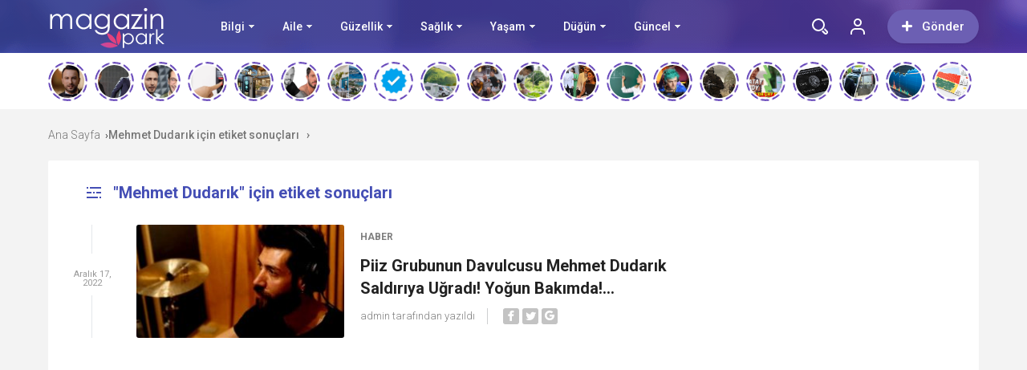

--- FILE ---
content_type: text/html; charset=UTF-8
request_url: https://magazinpark.com/etiket/mehmet-dudarik/
body_size: 47303
content:
<!doctype html>
<html xmlns="http://www.w3.org/1999/xhtml" lang="tr" prefix="og: https://ogp.me/ns#">
<head profile="http://gmpg.org/xfn/11">
<meta name="viewport" content="width=device-width, initial-scale=1, maximum-scale=1, user-scalable=0"/>
<meta http-equiv="Content-Type" content="text/html; charset=UTF-8" />


<link rel="pingback" href="https://magazinpark.com/xmlrpc.php" />

<link rel="stylesheet" type="text/css" media="all" href="https://magazinpark.com/wp-content/themes/birportal/style.css"  />
<link rel="stylesheet" type="text/css" media="all" href="https://magazinpark.com/wp-content/themes/birportal/icon/style.css"  />
<link rel="stylesheet" type="text/css" href="https://magazinpark.com/wp-content/themes/birportal/css/zuck.min.css"  />
<link rel="stylesheet" type="text/css" href="https://magazinpark.com/wp-content/themes/birportal/css/snapgram.min.css"  />
<link rel="stylesheet" type="text/css" href="https://magazinpark.com/wp-content/themes/birportal/css/owl.carousel.min.css"  />
<link rel="stylesheet" href="https://magazinpark.com/wp-content/themes/birportal/css/media.css">
<link rel="shortcut icon" href="https://magazinpark.com/wp-content/uploads/2022/03/fav.png">
<!-- Js Includes -->
<script src="https://ajax.googleapis.com/ajax/libs/jquery/3.1.1/jquery.min.js"></script>
<script src="https://magazinpark.com/wp-content/themes/birportal/js/main.js" type="text/javascript"></script>
<script src="https://magazinpark.com/wp-content/themes/birportal/js/owl.carousel.min.js" type="text/javascript"></script>
<script src="https://magazinpark.com/wp-content/themes/birportal/js/owl2.thumb.js" type="text/javascript"></script>




<!-- Open Graph Meta Tags generated by Blog2Social 873 - https://www.blog2social.com -->
<meta property="og:title" content="Magazin Park"/>
<meta property="og:description" content="Güncel yaşam önerileri, en sıcak magazin haberleri"/>
<meta property="og:url" content="/etiket/mehmet-dudarik/"/>
<meta property="og:image" content="https://magazinpark.com/wp-content/uploads/2022/12/piiz-grubunun-davulcusu-mehmet-dudarik-saldiriya-ugradi-yogun-bakimda-vudGb6vx.jpg"/>
<meta property="og:image:width" content="660" />
<meta property="og:image:height" content="330" />
<meta property="og:image:type" content="image/jpeg" />
<meta property="og:type" content="article"/>
<meta property="og:article:published_time" content="2022-12-17 20:00:10"/>
<meta property="og:article:modified_time" content="2022-12-18 22:02:26"/>
<meta property="og:article:tag" content="Hayati"/>
<meta property="og:article:tag" content="Konser"/>
<meta property="og:article:tag" content="Mehmet Dudarık"/>
<meta property="og:article:tag" content="Yoğun"/>
<!-- Open Graph Meta Tags generated by Blog2Social 873 - https://www.blog2social.com -->

<!-- Twitter Card generated by Blog2Social 873 - https://www.blog2social.com -->
<meta name="twitter:card" content="summary">
<meta name="twitter:title" content="Magazin Park"/>
<meta name="twitter:description" content="Güncel yaşam önerileri, en sıcak magazin haberleri"/>
<meta name="twitter:image" content="https://magazinpark.com/wp-content/uploads/2022/12/piiz-grubunun-davulcusu-mehmet-dudarik-saldiriya-ugradi-yogun-bakimda-vudGb6vx.jpg"/>
<!-- Twitter Card generated by Blog2Social 873 - https://www.blog2social.com -->

<!-- Rank Math&#039;a Göre Arama Motoru Optimizasyonu - https://rankmath.com/ -->
<title>Mehmet Dudarık - Magazin Park</title>
<meta name="robots" content="follow, index, max-snippet:-1, max-video-preview:-1, max-image-preview:large"/>
<link rel="canonical" href="https://magazinpark.com/etiket/mehmet-dudarik/" />
<meta property="og:locale" content="tr_TR" />
<meta property="og:type" content="article" />
<meta property="og:title" content="Mehmet Dudarık - Magazin Park" />
<meta property="og:url" content="https://magazinpark.com/etiket/mehmet-dudarik/" />
<meta property="og:site_name" content="Magazin Park" />
<meta name="twitter:card" content="summary_large_image" />
<meta name="twitter:title" content="Mehmet Dudarık - Magazin Park" />
<meta name="twitter:label1" content="Yazılar" />
<meta name="twitter:data1" content="1" />
<script type="application/ld+json" class="rank-math-schema">{"@context":"https://schema.org","@graph":[{"@type":"Person","@id":"https://magazinpark.com/#person","name":"admin","image":{"@type":"ImageObject","@id":"https://magazinpark.com/#logo","url":"https://magazinpark.com/wp-content/uploads/2022/03/Basliksiz-2.png","contentUrl":"https://magazinpark.com/wp-content/uploads/2022/03/Basliksiz-2.png","caption":"Magazin Park","inLanguage":"tr","width":"150","height":"66"}},{"@type":"WebSite","@id":"https://magazinpark.com/#website","url":"https://magazinpark.com","name":"Magazin Park","publisher":{"@id":"https://magazinpark.com/#person"},"inLanguage":"tr"},{"@type":"CollectionPage","@id":"https://magazinpark.com/etiket/mehmet-dudarik/#webpage","url":"https://magazinpark.com/etiket/mehmet-dudarik/","name":"Mehmet Dudar\u0131k - Magazin Park","isPartOf":{"@id":"https://magazinpark.com/#website"},"inLanguage":"tr"}]}</script>
<!-- /Rank Math WordPress SEO eklentisi -->

<link rel='dns-prefetch' href='//cdn.jsdelivr.net' />
<link href='https://fonts.gstatic.com' crossorigin rel='preconnect' />
<link rel="alternate" type="application/rss+xml" title="Magazin Park &raquo; Mehmet Dudarık etiket akışı" href="https://magazinpark.com/etiket/mehmet-dudarik/feed/" />
<style id='wp-img-auto-sizes-contain-inline-css' type='text/css'>
img:is([sizes=auto i],[sizes^="auto," i]){contain-intrinsic-size:3000px 1500px}
/*# sourceURL=wp-img-auto-sizes-contain-inline-css */
</style>
<style id='wp-emoji-styles-inline-css' type='text/css'>

	img.wp-smiley, img.emoji {
		display: inline !important;
		border: none !important;
		box-shadow: none !important;
		height: 1em !important;
		width: 1em !important;
		margin: 0 0.07em !important;
		vertical-align: -0.1em !important;
		background: none !important;
		padding: 0 !important;
	}
/*# sourceURL=wp-emoji-styles-inline-css */
</style>
<style id='wp-block-library-inline-css' type='text/css'>
:root{--wp-block-synced-color:#7a00df;--wp-block-synced-color--rgb:122,0,223;--wp-bound-block-color:var(--wp-block-synced-color);--wp-editor-canvas-background:#ddd;--wp-admin-theme-color:#007cba;--wp-admin-theme-color--rgb:0,124,186;--wp-admin-theme-color-darker-10:#006ba1;--wp-admin-theme-color-darker-10--rgb:0,107,160.5;--wp-admin-theme-color-darker-20:#005a87;--wp-admin-theme-color-darker-20--rgb:0,90,135;--wp-admin-border-width-focus:2px}@media (min-resolution:192dpi){:root{--wp-admin-border-width-focus:1.5px}}.wp-element-button{cursor:pointer}:root .has-very-light-gray-background-color{background-color:#eee}:root .has-very-dark-gray-background-color{background-color:#313131}:root .has-very-light-gray-color{color:#eee}:root .has-very-dark-gray-color{color:#313131}:root .has-vivid-green-cyan-to-vivid-cyan-blue-gradient-background{background:linear-gradient(135deg,#00d084,#0693e3)}:root .has-purple-crush-gradient-background{background:linear-gradient(135deg,#34e2e4,#4721fb 50%,#ab1dfe)}:root .has-hazy-dawn-gradient-background{background:linear-gradient(135deg,#faaca8,#dad0ec)}:root .has-subdued-olive-gradient-background{background:linear-gradient(135deg,#fafae1,#67a671)}:root .has-atomic-cream-gradient-background{background:linear-gradient(135deg,#fdd79a,#004a59)}:root .has-nightshade-gradient-background{background:linear-gradient(135deg,#330968,#31cdcf)}:root .has-midnight-gradient-background{background:linear-gradient(135deg,#020381,#2874fc)}:root{--wp--preset--font-size--normal:16px;--wp--preset--font-size--huge:42px}.has-regular-font-size{font-size:1em}.has-larger-font-size{font-size:2.625em}.has-normal-font-size{font-size:var(--wp--preset--font-size--normal)}.has-huge-font-size{font-size:var(--wp--preset--font-size--huge)}.has-text-align-center{text-align:center}.has-text-align-left{text-align:left}.has-text-align-right{text-align:right}.has-fit-text{white-space:nowrap!important}#end-resizable-editor-section{display:none}.aligncenter{clear:both}.items-justified-left{justify-content:flex-start}.items-justified-center{justify-content:center}.items-justified-right{justify-content:flex-end}.items-justified-space-between{justify-content:space-between}.screen-reader-text{border:0;clip-path:inset(50%);height:1px;margin:-1px;overflow:hidden;padding:0;position:absolute;width:1px;word-wrap:normal!important}.screen-reader-text:focus{background-color:#ddd;clip-path:none;color:#444;display:block;font-size:1em;height:auto;left:5px;line-height:normal;padding:15px 23px 14px;text-decoration:none;top:5px;width:auto;z-index:100000}html :where(.has-border-color){border-style:solid}html :where([style*=border-top-color]){border-top-style:solid}html :where([style*=border-right-color]){border-right-style:solid}html :where([style*=border-bottom-color]){border-bottom-style:solid}html :where([style*=border-left-color]){border-left-style:solid}html :where([style*=border-width]){border-style:solid}html :where([style*=border-top-width]){border-top-style:solid}html :where([style*=border-right-width]){border-right-style:solid}html :where([style*=border-bottom-width]){border-bottom-style:solid}html :where([style*=border-left-width]){border-left-style:solid}html :where(img[class*=wp-image-]){height:auto;max-width:100%}:where(figure){margin:0 0 1em}html :where(.is-position-sticky){--wp-admin--admin-bar--position-offset:var(--wp-admin--admin-bar--height,0px)}@media screen and (max-width:600px){html :where(.is-position-sticky){--wp-admin--admin-bar--position-offset:0px}}

/*# sourceURL=wp-block-library-inline-css */
</style><style id='global-styles-inline-css' type='text/css'>
:root{--wp--preset--aspect-ratio--square: 1;--wp--preset--aspect-ratio--4-3: 4/3;--wp--preset--aspect-ratio--3-4: 3/4;--wp--preset--aspect-ratio--3-2: 3/2;--wp--preset--aspect-ratio--2-3: 2/3;--wp--preset--aspect-ratio--16-9: 16/9;--wp--preset--aspect-ratio--9-16: 9/16;--wp--preset--color--black: #000000;--wp--preset--color--cyan-bluish-gray: #abb8c3;--wp--preset--color--white: #ffffff;--wp--preset--color--pale-pink: #f78da7;--wp--preset--color--vivid-red: #cf2e2e;--wp--preset--color--luminous-vivid-orange: #ff6900;--wp--preset--color--luminous-vivid-amber: #fcb900;--wp--preset--color--light-green-cyan: #7bdcb5;--wp--preset--color--vivid-green-cyan: #00d084;--wp--preset--color--pale-cyan-blue: #8ed1fc;--wp--preset--color--vivid-cyan-blue: #0693e3;--wp--preset--color--vivid-purple: #9b51e0;--wp--preset--gradient--vivid-cyan-blue-to-vivid-purple: linear-gradient(135deg,rgb(6,147,227) 0%,rgb(155,81,224) 100%);--wp--preset--gradient--light-green-cyan-to-vivid-green-cyan: linear-gradient(135deg,rgb(122,220,180) 0%,rgb(0,208,130) 100%);--wp--preset--gradient--luminous-vivid-amber-to-luminous-vivid-orange: linear-gradient(135deg,rgb(252,185,0) 0%,rgb(255,105,0) 100%);--wp--preset--gradient--luminous-vivid-orange-to-vivid-red: linear-gradient(135deg,rgb(255,105,0) 0%,rgb(207,46,46) 100%);--wp--preset--gradient--very-light-gray-to-cyan-bluish-gray: linear-gradient(135deg,rgb(238,238,238) 0%,rgb(169,184,195) 100%);--wp--preset--gradient--cool-to-warm-spectrum: linear-gradient(135deg,rgb(74,234,220) 0%,rgb(151,120,209) 20%,rgb(207,42,186) 40%,rgb(238,44,130) 60%,rgb(251,105,98) 80%,rgb(254,248,76) 100%);--wp--preset--gradient--blush-light-purple: linear-gradient(135deg,rgb(255,206,236) 0%,rgb(152,150,240) 100%);--wp--preset--gradient--blush-bordeaux: linear-gradient(135deg,rgb(254,205,165) 0%,rgb(254,45,45) 50%,rgb(107,0,62) 100%);--wp--preset--gradient--luminous-dusk: linear-gradient(135deg,rgb(255,203,112) 0%,rgb(199,81,192) 50%,rgb(65,88,208) 100%);--wp--preset--gradient--pale-ocean: linear-gradient(135deg,rgb(255,245,203) 0%,rgb(182,227,212) 50%,rgb(51,167,181) 100%);--wp--preset--gradient--electric-grass: linear-gradient(135deg,rgb(202,248,128) 0%,rgb(113,206,126) 100%);--wp--preset--gradient--midnight: linear-gradient(135deg,rgb(2,3,129) 0%,rgb(40,116,252) 100%);--wp--preset--font-size--small: 13px;--wp--preset--font-size--medium: 20px;--wp--preset--font-size--large: 36px;--wp--preset--font-size--x-large: 42px;--wp--preset--spacing--20: 0.44rem;--wp--preset--spacing--30: 0.67rem;--wp--preset--spacing--40: 1rem;--wp--preset--spacing--50: 1.5rem;--wp--preset--spacing--60: 2.25rem;--wp--preset--spacing--70: 3.38rem;--wp--preset--spacing--80: 5.06rem;--wp--preset--shadow--natural: 6px 6px 9px rgba(0, 0, 0, 0.2);--wp--preset--shadow--deep: 12px 12px 50px rgba(0, 0, 0, 0.4);--wp--preset--shadow--sharp: 6px 6px 0px rgba(0, 0, 0, 0.2);--wp--preset--shadow--outlined: 6px 6px 0px -3px rgb(255, 255, 255), 6px 6px rgb(0, 0, 0);--wp--preset--shadow--crisp: 6px 6px 0px rgb(0, 0, 0);}:where(.is-layout-flex){gap: 0.5em;}:where(.is-layout-grid){gap: 0.5em;}body .is-layout-flex{display: flex;}.is-layout-flex{flex-wrap: wrap;align-items: center;}.is-layout-flex > :is(*, div){margin: 0;}body .is-layout-grid{display: grid;}.is-layout-grid > :is(*, div){margin: 0;}:where(.wp-block-columns.is-layout-flex){gap: 2em;}:where(.wp-block-columns.is-layout-grid){gap: 2em;}:where(.wp-block-post-template.is-layout-flex){gap: 1.25em;}:where(.wp-block-post-template.is-layout-grid){gap: 1.25em;}.has-black-color{color: var(--wp--preset--color--black) !important;}.has-cyan-bluish-gray-color{color: var(--wp--preset--color--cyan-bluish-gray) !important;}.has-white-color{color: var(--wp--preset--color--white) !important;}.has-pale-pink-color{color: var(--wp--preset--color--pale-pink) !important;}.has-vivid-red-color{color: var(--wp--preset--color--vivid-red) !important;}.has-luminous-vivid-orange-color{color: var(--wp--preset--color--luminous-vivid-orange) !important;}.has-luminous-vivid-amber-color{color: var(--wp--preset--color--luminous-vivid-amber) !important;}.has-light-green-cyan-color{color: var(--wp--preset--color--light-green-cyan) !important;}.has-vivid-green-cyan-color{color: var(--wp--preset--color--vivid-green-cyan) !important;}.has-pale-cyan-blue-color{color: var(--wp--preset--color--pale-cyan-blue) !important;}.has-vivid-cyan-blue-color{color: var(--wp--preset--color--vivid-cyan-blue) !important;}.has-vivid-purple-color{color: var(--wp--preset--color--vivid-purple) !important;}.has-black-background-color{background-color: var(--wp--preset--color--black) !important;}.has-cyan-bluish-gray-background-color{background-color: var(--wp--preset--color--cyan-bluish-gray) !important;}.has-white-background-color{background-color: var(--wp--preset--color--white) !important;}.has-pale-pink-background-color{background-color: var(--wp--preset--color--pale-pink) !important;}.has-vivid-red-background-color{background-color: var(--wp--preset--color--vivid-red) !important;}.has-luminous-vivid-orange-background-color{background-color: var(--wp--preset--color--luminous-vivid-orange) !important;}.has-luminous-vivid-amber-background-color{background-color: var(--wp--preset--color--luminous-vivid-amber) !important;}.has-light-green-cyan-background-color{background-color: var(--wp--preset--color--light-green-cyan) !important;}.has-vivid-green-cyan-background-color{background-color: var(--wp--preset--color--vivid-green-cyan) !important;}.has-pale-cyan-blue-background-color{background-color: var(--wp--preset--color--pale-cyan-blue) !important;}.has-vivid-cyan-blue-background-color{background-color: var(--wp--preset--color--vivid-cyan-blue) !important;}.has-vivid-purple-background-color{background-color: var(--wp--preset--color--vivid-purple) !important;}.has-black-border-color{border-color: var(--wp--preset--color--black) !important;}.has-cyan-bluish-gray-border-color{border-color: var(--wp--preset--color--cyan-bluish-gray) !important;}.has-white-border-color{border-color: var(--wp--preset--color--white) !important;}.has-pale-pink-border-color{border-color: var(--wp--preset--color--pale-pink) !important;}.has-vivid-red-border-color{border-color: var(--wp--preset--color--vivid-red) !important;}.has-luminous-vivid-orange-border-color{border-color: var(--wp--preset--color--luminous-vivid-orange) !important;}.has-luminous-vivid-amber-border-color{border-color: var(--wp--preset--color--luminous-vivid-amber) !important;}.has-light-green-cyan-border-color{border-color: var(--wp--preset--color--light-green-cyan) !important;}.has-vivid-green-cyan-border-color{border-color: var(--wp--preset--color--vivid-green-cyan) !important;}.has-pale-cyan-blue-border-color{border-color: var(--wp--preset--color--pale-cyan-blue) !important;}.has-vivid-cyan-blue-border-color{border-color: var(--wp--preset--color--vivid-cyan-blue) !important;}.has-vivid-purple-border-color{border-color: var(--wp--preset--color--vivid-purple) !important;}.has-vivid-cyan-blue-to-vivid-purple-gradient-background{background: var(--wp--preset--gradient--vivid-cyan-blue-to-vivid-purple) !important;}.has-light-green-cyan-to-vivid-green-cyan-gradient-background{background: var(--wp--preset--gradient--light-green-cyan-to-vivid-green-cyan) !important;}.has-luminous-vivid-amber-to-luminous-vivid-orange-gradient-background{background: var(--wp--preset--gradient--luminous-vivid-amber-to-luminous-vivid-orange) !important;}.has-luminous-vivid-orange-to-vivid-red-gradient-background{background: var(--wp--preset--gradient--luminous-vivid-orange-to-vivid-red) !important;}.has-very-light-gray-to-cyan-bluish-gray-gradient-background{background: var(--wp--preset--gradient--very-light-gray-to-cyan-bluish-gray) !important;}.has-cool-to-warm-spectrum-gradient-background{background: var(--wp--preset--gradient--cool-to-warm-spectrum) !important;}.has-blush-light-purple-gradient-background{background: var(--wp--preset--gradient--blush-light-purple) !important;}.has-blush-bordeaux-gradient-background{background: var(--wp--preset--gradient--blush-bordeaux) !important;}.has-luminous-dusk-gradient-background{background: var(--wp--preset--gradient--luminous-dusk) !important;}.has-pale-ocean-gradient-background{background: var(--wp--preset--gradient--pale-ocean) !important;}.has-electric-grass-gradient-background{background: var(--wp--preset--gradient--electric-grass) !important;}.has-midnight-gradient-background{background: var(--wp--preset--gradient--midnight) !important;}.has-small-font-size{font-size: var(--wp--preset--font-size--small) !important;}.has-medium-font-size{font-size: var(--wp--preset--font-size--medium) !important;}.has-large-font-size{font-size: var(--wp--preset--font-size--large) !important;}.has-x-large-font-size{font-size: var(--wp--preset--font-size--x-large) !important;}
/*# sourceURL=global-styles-inline-css */
</style>

<style id='classic-theme-styles-inline-css' type='text/css'>
/*! This file is auto-generated */
.wp-block-button__link{color:#fff;background-color:#32373c;border-radius:9999px;box-shadow:none;text-decoration:none;padding:calc(.667em + 2px) calc(1.333em + 2px);font-size:1.125em}.wp-block-file__button{background:#32373c;color:#fff;text-decoration:none}
/*# sourceURL=/wp-includes/css/classic-themes.min.css */
</style>
<link rel='stylesheet' id='contact-form-7-css' href='https://magazinpark.com/wp-content/plugins/contact-form-7/includes/css/styles.css?ver=6.1.4' type='text/css' media='all' />
<link rel='stylesheet' id='gn-frontend-gnfollow-style-css' href='https://magazinpark.com/wp-content/plugins/gn-publisher/assets/css/gn-frontend-gnfollow.min.css?ver=1.5.26' type='text/css' media='all' />
<link rel='stylesheet' id='ez-toc-css' href='https://magazinpark.com/wp-content/plugins/easy-table-of-contents/assets/css/screen.min.css?ver=2.0.80' type='text/css' media='all' />
<style id='ez-toc-inline-css' type='text/css'>
div#ez-toc-container .ez-toc-title {font-size: 120%;}div#ez-toc-container .ez-toc-title {font-weight: 500;}div#ez-toc-container ul li , div#ez-toc-container ul li a {font-size: 95%;}div#ez-toc-container ul li , div#ez-toc-container ul li a {font-weight: 500;}div#ez-toc-container nav ul ul li {font-size: 90%;}.ez-toc-box-title {font-weight: bold; margin-bottom: 10px; text-align: center; text-transform: uppercase; letter-spacing: 1px; color: #666; padding-bottom: 5px;position:absolute;top:-4%;left:5%;background-color: inherit;transition: top 0.3s ease;}.ez-toc-box-title.toc-closed {top:-25%;}
.ez-toc-container-direction {direction: ltr;}.ez-toc-counter ul{counter-reset: item ;}.ez-toc-counter nav ul li a::before {content: counters(item, '.', decimal) '. ';display: inline-block;counter-increment: item;flex-grow: 0;flex-shrink: 0;margin-right: .2em; float: left; }.ez-toc-widget-direction {direction: ltr;}.ez-toc-widget-container ul{counter-reset: item ;}.ez-toc-widget-container nav ul li a::before {content: counters(item, '.', decimal) '. ';display: inline-block;counter-increment: item;flex-grow: 0;flex-shrink: 0;margin-right: .2em; float: left; }
/*# sourceURL=ez-toc-inline-css */
</style>
<script type="text/javascript" src="https://magazinpark.com/wp-content/themes/birportal/js/jquery.validate.js?ver=6.9" id="validate-script-js"></script>
<script type="text/javascript" id="ajax-auth-script-js-extra">
/* <![CDATA[ */
var ajax_auth_object = {"ajaxurl":"https://magazinpark.com/wp-admin/admin-ajax.php","redirecturl":"https://magazinpark.com","loadingmessage":"Bilgiler g\u00f6nderiliyor, l\u00fctfen bekleyin..."};
//# sourceURL=ajax-auth-script-js-extra
/* ]]> */
</script>
<script type="text/javascript" src="https://magazinpark.com/wp-content/themes/birportal/js/ajax-auth-script.js?ver=6.9" id="ajax-auth-script-js"></script>
<link rel="https://api.w.org/" href="https://magazinpark.com/wp-json/" /><link rel="alternate" title="JSON" type="application/json" href="https://magazinpark.com/wp-json/wp/v2/tags/1216" /><link rel="EditURI" type="application/rsd+xml" title="RSD" href="https://magazinpark.com/xmlrpc.php?rsd" />
<meta name="generator" content="WordPress 6.9" />
		<style type="text/css" id="wp-custom-css">
			.headBar .ustmenu ul>li>a {
    font-weight: 500;
    color: #ffffff;
    font-size: 14px;
    position: relative;
    float: left;
}

.headBar .ustmenu ul>li.menu-item-has-children>a {
    margin: 0 43px 0 0;
}
		</style>
		<script async custom-element="amp-ad" src="https://cdn.ampproject.org/v0/amp-ad-0.1.js"></script>
  


    <style>
    .headBar.bg, .qa-head, #newsSend>.content>div .row>div:first-child form .category ul li a.active, #newsSend>.content>div .row>div:last-child .file span{background-image: linear-gradient(to left, #5f3eb6, #424fb5);}
    .headBar .right a.postUploadButton{background: #6c5fb3}
    a.dp-login-links:hover{color: #5f3eb6}
    svg.full-c{stroke: #5f3eb6}
    .bg, .more-content a, .hdv-tag,.nnewrt span{background-image: linear-gradient(to left, #5f3eb6, #424fb5);}
    .headlineOne .owl-carousel .owl-dots .owl-dot.active,#newsSend>.content>div .row>div:first-child form .category ul li a.active {
        border-color: #5f3eb6!important;
        background-color:#5f3eb6!important;
    }
    .headlineOne .owl-prev:hover, .headlineOne .owl-next:hover{background-color: #5f3eb6 !important;}
    .indexOrtaSlider .owl-nav .owl-next:hover, .indexOrtaSlider .owl-nav .owl-prev:hover{background-color: #5f3eb6 !important;}
    .sagSlider .owl-nav .owl-prev:hover, .sagSlider .owl-nav .owl-next:hover{background-color: #5f3eb6 !important;}
    .sidebarMenu ul li:before{background-image: linear-gradient(to left, #5f3eb6, #424fb5);}
    .bg2{background-image: linear-gradient(to left, #bc4cae, #fd3a5c);}
    .bg3{background-image: linear-gradient(to left, #a222b2, #5d199d);}
    .footer{background: #312c4c}
    .fSocial{background: #312c4c}
    .haftaninVideosu>a>.pTitle:hover, .videoList>ul>li>a .pTitle:hover, .indexTab2 .postList>ul>li .pTitle:hover,
    .haftaninIcerigi>a>.pTitle:hover, .postList>ul>li .pTitle h4:hover,.yPost a:hover, .katPopulerleri ul li a .kpTitle:hover,
    .mega-menu .megaMenu .rightPosts .item .text a.title:hover, .mega-menu .megaMenu.styleTwo .rightPosts .postItem .text a:hover, .mega-menu .megaMenu.styleThree .rightPosts .postItem .text a:hover{color: #5f3eb6}

    a.yProfilLink:hover, .tags a:hover,.agreement input:checked ~ .checkmark,.flb-options .button-purple{background: #5f3eb6}
    .yapilanYorumlar ul li .yorum-title{color: #5f3eb6}
    a.column-bottom-title:hover,.agreement a,.infinityDiv h4,.katPopulerleri ul li a:hover .kpTitle{color: #5f3eb6 !important;}
    .toggler-icon{fill:#5f3eb6}
    .toggler-menu .toggle-in ul li a:hover, .toggler-menu .toggle-in ul li.active a{color: #5f3eb6}
    .form .profile-button,.modal-body-submit button{background: #5f3eb6}
    .form .profile-button:hover{background: #424fb5 !important;}
    .header-option-drop.anim.anim-up .quit-button,.avatar-section:after,.modal-close, .add-close{background: #5f3eb6}
    .headBar .ustmenu ul>li>ul.sub-menu, .mega-menu .megaMenu .leftCats,.benzerIcerikler .owl-nav .owl-next:hover, .benzerIcerikler .owl-nav .owl-prev:hover,.mobile-foo{background-image: linear-gradient(to left, #5f3eb6, #424fb5);}
    .sDetay .baglanti_icerik,.birtekno-socialing >a, .birtekno-emoji>a,.birtekno-social a, .birtekno-emoji ul li,#zuck-modal-content .story-viewer .tip{background: #5f3eb6}
    .footerMenu ul li a:hover{color: #f6b559}
    .shTitle:hover,.modal-body-p p a, .modal-body-p p i{color: #5f3eb6 !important}
    .postList>ul>li:hover .pTitle,.sidebarHaberler>ul>li a:hover .shTitle,
    .haftaninIcerigi>a:hover>.pTitle, .haftaninVideosu>a:hover>.pTitle,.benzerIcerikler .item a:hover .pTitle  {color:#5f3eb6 !important}
    .haftaninVideosu:hover .playBtn:before,
    .videoList>ul>li>a:hover .playBtn:before {background-image: linear-gradient(to left, #5f3eb6, #424fb5);}
    .sidebarGaleri>ul>li>a:hover:before{background:#5f3eb6a3}
    .sidebarGaleri>ul>li>a:hover:after{border-color:#5f3eb6;}
    .pDetay ul li:first-child a:hover{color:#5f3eb6};
    
</style>

<script>
var Gradient =
    '<defs><linearGradient id="gradient" x1="0%" y1="0%" x2="100%" y2="0%" gradientUnits="userSpaceOnUse"><stop offset="0%" stop-color="#5f3eb6"/><stop offset="100%" stop-color="#424fb5"/></linearGradient></defs>';
</script>
</head>
<body class="  hikayeOn ">

  <div class="searchBox" style="display: none;">
  	  <div class="searchBoxInner">
  		<form role="search" method="get" id="searchform" action="https://magazinpark.com/">
  		  <input type="TEXT" name="s" id="s" placeholder="Aranacak Kelimeyi Yazıp Enter'a Basınız.." autofocus="">
  		  <input type="submit">
  		  <div class="sbClose"><img src="https://magazinpark.com/wp-content/themes/birportal/images//searcBoxClose.png" alt="Kapat"></div>
  		</form>
  	  </div>
  	</div>
    <div class="mobile-menu" style="opacity:0;transform: translateX(-100%); visibility:hidden;">
      <div class="menu-mobil-menu-container"><ul id="menu-mobil-menu" class="menu"><li id="menu-item-781" class="menu-item menu-item-type-taxonomy menu-item-object-category menu-item-has-children menu-item-781"><a href="https://magazinpark.com/kategori/aile/">Aile</a>
<ul class="sub-menu">
	<li id="menu-item-782" class="menu-item menu-item-type-taxonomy menu-item-object-category menu-item-782"><a href="https://magazinpark.com/kategori/aile/anne/">Anne</a></li>
	<li id="menu-item-783" class="menu-item menu-item-type-taxonomy menu-item-object-category menu-item-783"><a href="https://magazinpark.com/kategori/aile/baba/">Baba</a></li>
	<li id="menu-item-784" class="menu-item menu-item-type-taxonomy menu-item-object-category menu-item-784"><a href="https://magazinpark.com/kategori/aile/bebek-cocuk/">Bebek, Çocuk</a></li>
</ul>
</li>
<li id="menu-item-785" class="menu-item menu-item-type-taxonomy menu-item-object-category menu-item-has-children menu-item-785"><a href="https://magazinpark.com/kategori/bilgi/">Bilgi</a>
<ul class="sub-menu">
	<li id="menu-item-1675" class="menu-item menu-item-type-taxonomy menu-item-object-category menu-item-1675"><a href="https://magazinpark.com/kategori/bilgi/kimdir/">Kimdir?</a></li>
	<li id="menu-item-1676" class="menu-item menu-item-type-taxonomy menu-item-object-category menu-item-1676"><a href="https://magazinpark.com/kategori/bilgi/unluler/">Ünlüler</a></li>
	<li id="menu-item-786" class="menu-item menu-item-type-taxonomy menu-item-object-category menu-item-786"><a href="https://magazinpark.com/kategori/bilgi/ne-alinir-ne/">Ne alınır?</a></li>
	<li id="menu-item-787" class="menu-item menu-item-type-taxonomy menu-item-object-category menu-item-787"><a href="https://magazinpark.com/kategori/bilgi/ne-ise-yarar/">Ne işe yarar?</a></li>
	<li id="menu-item-788" class="menu-item menu-item-type-taxonomy menu-item-object-category menu-item-788"><a href="https://magazinpark.com/kategori/bilgi/ne-iyi-gelir/">Ne iyi gelir?</a></li>
	<li id="menu-item-789" class="menu-item menu-item-type-taxonomy menu-item-object-category menu-item-789"><a href="https://magazinpark.com/kategori/bilgi/ne-izlenir/">Ne izlenir?</a></li>
	<li id="menu-item-790" class="menu-item menu-item-type-taxonomy menu-item-object-category menu-item-790"><a href="https://magazinpark.com/kategori/bilgi/ne-okunur/">Ne okunur?</a></li>
	<li id="menu-item-791" class="menu-item menu-item-type-taxonomy menu-item-object-category menu-item-791"><a href="https://magazinpark.com/kategori/bilgi/ne-yenir/">Ne yenir?</a></li>
	<li id="menu-item-792" class="menu-item menu-item-type-taxonomy menu-item-object-category menu-item-792"><a href="https://magazinpark.com/kategori/bilgi/nedir/">Nedir?</a></li>
</ul>
</li>
<li id="menu-item-793" class="menu-item menu-item-type-taxonomy menu-item-object-category menu-item-has-children menu-item-793"><a href="https://magazinpark.com/kategori/haber/">Güncel</a>
<ul class="sub-menu">
	<li id="menu-item-794" class="menu-item menu-item-type-taxonomy menu-item-object-category menu-item-794"><a href="https://magazinpark.com/kategori/haber/gundem/">Gündem</a></li>
	<li id="menu-item-795" class="menu-item menu-item-type-taxonomy menu-item-object-category menu-item-795"><a href="https://magazinpark.com/kategori/haber/magazin/">Magazin</a></li>
	<li id="menu-item-796" class="menu-item menu-item-type-taxonomy menu-item-object-category menu-item-796"><a href="https://magazinpark.com/kategori/haber/teknoloji-haber/">Teknoloji</a></li>
</ul>
</li>
<li id="menu-item-800" class="menu-item menu-item-type-taxonomy menu-item-object-category menu-item-has-children menu-item-800"><a href="https://magazinpark.com/kategori/saglik/guzellik/">Güzellik</a>
<ul class="sub-menu">
	<li id="menu-item-797" class="menu-item menu-item-type-taxonomy menu-item-object-category menu-item-797"><a href="https://magazinpark.com/kategori/moda/">Moda</a></li>
	<li id="menu-item-1679" class="menu-item menu-item-type-taxonomy menu-item-object-category menu-item-1679"><a href="https://magazinpark.com/kategori/makyaj/">Makyaj</a></li>
	<li id="menu-item-1678" class="menu-item menu-item-type-taxonomy menu-item-object-category menu-item-1678"><a href="https://magazinpark.com/kategori/guzellik-sirlari/">Güzellik Sırları</a></li>
	<li id="menu-item-1677" class="menu-item menu-item-type-taxonomy menu-item-object-category menu-item-1677"><a href="https://magazinpark.com/kategori/cilt-bakim/">Cilt Bakım</a></li>
	<li id="menu-item-1680" class="menu-item menu-item-type-taxonomy menu-item-object-category menu-item-1680"><a href="https://magazinpark.com/kategori/sac-bakim/">Saç Bakım</a></li>
</ul>
</li>
<li id="menu-item-798" class="menu-item menu-item-type-taxonomy menu-item-object-category menu-item-has-children menu-item-798"><a href="https://magazinpark.com/kategori/saglik/">Sağlık</a>
<ul class="sub-menu">
	<li id="menu-item-1681" class="menu-item menu-item-type-taxonomy menu-item-object-category menu-item-1681"><a href="https://magazinpark.com/kategori/saglik/genel-saglik/">Genel Sağlık</a></li>
	<li id="menu-item-799" class="menu-item menu-item-type-taxonomy menu-item-object-category menu-item-799"><a href="https://magazinpark.com/kategori/saglik/diyet/">Diyet</a></li>
	<li id="menu-item-801" class="menu-item menu-item-type-taxonomy menu-item-object-category menu-item-801"><a href="https://magazinpark.com/kategori/saglik/psikoloji/">Psikoloji</a></li>
	<li id="menu-item-802" class="menu-item menu-item-type-taxonomy menu-item-object-category menu-item-802"><a href="https://magazinpark.com/kategori/saglik/spor/">Spor</a></li>
</ul>
</li>
<li id="menu-item-803" class="menu-item menu-item-type-taxonomy menu-item-object-category menu-item-has-children menu-item-803"><a href="https://magazinpark.com/kategori/yasam/">Yaşam</a>
<ul class="sub-menu">
	<li id="menu-item-804" class="menu-item menu-item-type-taxonomy menu-item-object-category menu-item-804"><a href="https://magazinpark.com/kategori/yasam/dekorasyon/">Dekorasyon</a></li>
	<li id="menu-item-805" class="menu-item menu-item-type-taxonomy menu-item-object-category menu-item-805"><a href="https://magazinpark.com/kategori/yasam/gezi-tatil/">Gezi &amp; Tatil</a></li>
	<li id="menu-item-806" class="menu-item menu-item-type-taxonomy menu-item-object-category menu-item-806"><a href="https://magazinpark.com/kategori/yasam/kisisel-gelisim/">Kişisel Gelişim</a></li>
	<li id="menu-item-807" class="menu-item menu-item-type-taxonomy menu-item-object-category menu-item-807"><a href="https://magazinpark.com/kategori/yasam/playlist/">Playlist</a></li>
	<li id="menu-item-808" class="menu-item menu-item-type-taxonomy menu-item-object-category menu-item-808"><a href="https://magazinpark.com/kategori/yasam/yeme-icme/">Yeme İçme</a></li>
</ul>
</li>
<li id="menu-item-1692" class="menu-item menu-item-type-taxonomy menu-item-object-category menu-item-has-children menu-item-1692"><a href="https://magazinpark.com/kategori/dugun/">Düğün</a>
<ul class="sub-menu">
	<li id="menu-item-1695" class="menu-item menu-item-type-taxonomy menu-item-object-category menu-item-1695"><a href="https://magazinpark.com/kategori/dugun/gelin-damat/">Gelin, Damat</a></li>
	<li id="menu-item-1696" class="menu-item menu-item-type-taxonomy menu-item-object-category menu-item-1696"><a href="https://magazinpark.com/kategori/dugun/gelinlik/">Gelinlik</a></li>
	<li id="menu-item-1694" class="menu-item menu-item-type-taxonomy menu-item-object-category menu-item-1694"><a href="https://magazinpark.com/kategori/dugun/dugun-hazirligi/">Düğün Hazırlığı</a></li>
	<li id="menu-item-1697" class="menu-item menu-item-type-taxonomy menu-item-object-category menu-item-1697"><a href="https://magazinpark.com/kategori/dugun/kina-nisan/">Kına, Nişan</a></li>
	<li id="menu-item-1698" class="menu-item menu-item-type-taxonomy menu-item-object-category menu-item-1698"><a href="https://magazinpark.com/kategori/dugun/mekan-secimi/">Mekan Seçimi</a></li>
	<li id="menu-item-1693" class="menu-item menu-item-type-taxonomy menu-item-object-category menu-item-1693"><a href="https://magazinpark.com/kategori/dugun/balayi/">Balayı</a></li>
</ul>
</li>
<li id="menu-item-17821" class="menu-item menu-item-type-custom menu-item-object-custom menu-item-has-children menu-item-17821"><a target="_blank" href="https://zeyndekor.com">Zeyn Dekor</a>
<ul class="sub-menu">
	<li id="menu-item-17817" class="menu-item menu-item-type-custom menu-item-object-custom menu-item-17817"><a target="_blank" href="http://zeyndekor.com/urun-kategorileri/kupe-standi/">Küpe Standı</a></li>
	<li id="menu-item-17818" class="menu-item menu-item-type-custom menu-item-object-custom menu-item-17818"><a target="_blank" href="http://zeyndekor.com/urun-kategorileri/taki-kutulari/kolye-kutusu/">Kolye Kutusu</a></li>
	<li id="menu-item-17819" class="menu-item menu-item-type-custom menu-item-object-custom menu-item-17819"><a target="_blank" href="https://zeyndekor.com/urun-kategorileri/taki-mankenleri/">Takı Mankenleri</a></li>
	<li id="menu-item-17820" class="menu-item menu-item-type-custom menu-item-object-custom menu-item-17820"><a target="_blank" href="https://zeyndekor.com/urun/8-es-bileklik-taki-standi-duzenleyici-yesil/">Takı Standı</a></li>
</ul>
</li>
<li id="menu-item-599" class="menu-item menu-item-type-taxonomy menu-item-object-category menu-item-599"><a href="https://magazinpark.com/kategori/video-galerisi/">Video Galerisi</a></li>
<li id="menu-item-597" class="menu-item menu-item-type-taxonomy menu-item-object-category menu-item-597"><a href="https://magazinpark.com/kategori/fotograf-galerisi/">Fotoğraf Galerisi</a></li>
<li id="menu-item-605" class="menu-item menu-item-type-taxonomy menu-item-object-category menu-item-605"><a href="https://magazinpark.com/kategori/soru-ve-cevap/">Soru ve Cevap</a></li>
<li id="menu-item-735" class="menu-item menu-item-type-post_type menu-item-object-page menu-item-735"><a href="https://magazinpark.com/iletisim/">İletişim</a></li>
</ul></div>    </div>



<div class="headBar bg">
    
  <div class="container">

	<!-- Logo Boş ise Birportal Logosu -->
	<a href="https://magazinpark.com/" class="logo">


				<img src="https://magazinpark.com/wp-content/uploads/2022/03/mp2.png" alt="Magazin Park"/>
		</a>
<button type="button" class="toggle-menu tgm2" aria-label="Toggle Mobile Menu">
					<span class="burger-lines"></span>
					</button>
    <div class="ustmenu">
      <div class="menu-header-menu-container"><ul id="menu-header-menu" class="menu"><li id="menu-item-751" class="menu-item menu-item-type-taxonomy menu-item-object-category menu-item-has-children menu-item-751"><a href="https://magazinpark.com/kategori/bilgi/">Bilgi</a>
<ul class="sub-menu">
	<li id="menu-item-1256" class="menu-item menu-item-type-taxonomy menu-item-object-category menu-item-1256"><a href="https://magazinpark.com/kategori/bilgi/kimdir/">Kimdir?</a></li>
	<li id="menu-item-1674" class="menu-item menu-item-type-taxonomy menu-item-object-category menu-item-1674"><a href="https://magazinpark.com/kategori/bilgi/unluler/">Ünlüler</a></li>
	<li id="menu-item-759" class="menu-item menu-item-type-taxonomy menu-item-object-category menu-item-759"><a href="https://magazinpark.com/kategori/bilgi/nedir/">Nedir?</a></li>
	<li id="menu-item-757" class="menu-item menu-item-type-taxonomy menu-item-object-category menu-item-757"><a href="https://magazinpark.com/kategori/bilgi/ne-alinir-ne/">Ne alınır?</a></li>
	<li id="menu-item-753" class="menu-item menu-item-type-taxonomy menu-item-object-category menu-item-753"><a href="https://magazinpark.com/kategori/bilgi/ne-ise-yarar/">Ne işe yarar?</a></li>
	<li id="menu-item-754" class="menu-item menu-item-type-taxonomy menu-item-object-category menu-item-754"><a href="https://magazinpark.com/kategori/bilgi/ne-iyi-gelir/">Ne iyi gelir?</a></li>
	<li id="menu-item-755" class="menu-item menu-item-type-taxonomy menu-item-object-category menu-item-755"><a href="https://magazinpark.com/kategori/bilgi/ne-izlenir/">Ne izlenir?</a></li>
	<li id="menu-item-756" class="menu-item menu-item-type-taxonomy menu-item-object-category menu-item-756"><a href="https://magazinpark.com/kategori/bilgi/ne-okunur/">Ne okunur?</a></li>
	<li id="menu-item-758" class="menu-item menu-item-type-taxonomy menu-item-object-category menu-item-758"><a href="https://magazinpark.com/kategori/bilgi/ne-yenir/">Ne yenir?</a></li>
</ul>
</li>
<li id="menu-item-761" class="menu-item menu-item-type-taxonomy menu-item-object-category menu-item-has-children menu-item-761"><a href="https://magazinpark.com/kategori/aile/">Aile</a>
<ul class="sub-menu">
	<li id="menu-item-762" class="menu-item menu-item-type-taxonomy menu-item-object-category menu-item-762"><a href="https://magazinpark.com/kategori/aile/anne/">Anne</a></li>
	<li id="menu-item-763" class="menu-item menu-item-type-taxonomy menu-item-object-category menu-item-763"><a href="https://magazinpark.com/kategori/aile/baba/">Baba</a></li>
	<li id="menu-item-764" class="menu-item menu-item-type-taxonomy menu-item-object-category menu-item-764"><a href="https://magazinpark.com/kategori/aile/bebek-cocuk/">Bebek, Çocuk</a></li>
</ul>
</li>
<li id="menu-item-771" class="menu-item menu-item-type-taxonomy menu-item-object-category menu-item-has-children menu-item-771"><a href="https://magazinpark.com/kategori/saglik/guzellik/">Güzellik</a>
<ul class="sub-menu">
	<li id="menu-item-773" class="menu-item menu-item-type-taxonomy menu-item-object-category menu-item-773"><a href="https://magazinpark.com/kategori/moda/">Moda</a></li>
	<li id="menu-item-1673" class="menu-item menu-item-type-taxonomy menu-item-object-category menu-item-1673"><a href="https://magazinpark.com/kategori/makyaj/">Makyaj</a></li>
	<li id="menu-item-1672" class="menu-item menu-item-type-taxonomy menu-item-object-category menu-item-1672"><a href="https://magazinpark.com/kategori/guzellik-sirlari/">Güzellik Sırları</a></li>
	<li id="menu-item-1670" class="menu-item menu-item-type-taxonomy menu-item-object-category menu-item-1670"><a href="https://magazinpark.com/kategori/cilt-bakim/">Cilt Bakım</a></li>
	<li id="menu-item-1671" class="menu-item menu-item-type-taxonomy menu-item-object-category menu-item-1671"><a href="https://magazinpark.com/kategori/sac-bakim/">Saç Bakım</a></li>
</ul>
</li>
<li id="menu-item-742" class="menu-item menu-item-type-taxonomy menu-item-object-category menu-item-has-children menu-item-742"><a href="https://magazinpark.com/kategori/saglik/">Sağlık</a>
<ul class="sub-menu">
	<li id="menu-item-1092" class="menu-item menu-item-type-taxonomy menu-item-object-category menu-item-1092"><a href="https://magazinpark.com/kategori/saglik/genel-saglik/">Genel Sağlık</a></li>
	<li id="menu-item-775" class="menu-item menu-item-type-taxonomy menu-item-object-category menu-item-775"><a href="https://magazinpark.com/kategori/saglik/diyet/">Diyet</a></li>
	<li id="menu-item-776" class="menu-item menu-item-type-taxonomy menu-item-object-category menu-item-776"><a href="https://magazinpark.com/kategori/saglik/psikoloji/">Psikoloji</a></li>
	<li id="menu-item-772" class="menu-item menu-item-type-taxonomy menu-item-object-category menu-item-772"><a href="https://magazinpark.com/kategori/saglik/spor/">Spor</a></li>
	<li id="menu-item-5665" class="menu-item menu-item-type-custom menu-item-object-custom menu-item-5665"><a target="_blank" href="https://ceptesaglik.com/psikolog">Online Psikolog</a></li>
</ul>
</li>
<li id="menu-item-760" class="menu-item menu-item-type-taxonomy menu-item-object-category menu-item-has-children menu-item-760"><a href="https://magazinpark.com/kategori/yasam/">Yaşam</a>
<ul class="sub-menu">
	<li id="menu-item-765" class="menu-item menu-item-type-taxonomy menu-item-object-category menu-item-765"><a href="https://magazinpark.com/kategori/yasam/dekorasyon/">Dekorasyon</a></li>
	<li id="menu-item-774" class="menu-item menu-item-type-taxonomy menu-item-object-category menu-item-774"><a href="https://magazinpark.com/kategori/yasam/yeme-icme/">Yeme İçme</a></li>
	<li id="menu-item-767" class="menu-item menu-item-type-taxonomy menu-item-object-category menu-item-767"><a href="https://magazinpark.com/kategori/yasam/gezi-tatil/">Gezi &amp; Tatil</a></li>
	<li id="menu-item-768" class="menu-item menu-item-type-taxonomy menu-item-object-category menu-item-768"><a href="https://magazinpark.com/kategori/yasam/kisisel-gelisim/">Kişisel Gelişim</a></li>
	<li id="menu-item-770" class="menu-item menu-item-type-taxonomy menu-item-object-category menu-item-770"><a href="https://magazinpark.com/kategori/yasam/playlist/">Playlist</a></li>
</ul>
</li>
<li id="menu-item-1684" class="menu-item menu-item-type-taxonomy menu-item-object-category menu-item-has-children menu-item-1684"><a href="https://magazinpark.com/kategori/dugun/">Düğün</a>
<ul class="sub-menu">
	<li id="menu-item-1687" class="menu-item menu-item-type-taxonomy menu-item-object-category menu-item-1687"><a href="https://magazinpark.com/kategori/dugun/gelin-damat/">Gelin, Damat</a></li>
	<li id="menu-item-1688" class="menu-item menu-item-type-taxonomy menu-item-object-category menu-item-1688"><a href="https://magazinpark.com/kategori/dugun/gelinlik/">Gelinlik</a></li>
	<li id="menu-item-1686" class="menu-item menu-item-type-taxonomy menu-item-object-category menu-item-1686"><a href="https://magazinpark.com/kategori/dugun/dugun-hazirligi/">Düğün Hazırlığı</a></li>
	<li id="menu-item-1689" class="menu-item menu-item-type-taxonomy menu-item-object-category menu-item-1689"><a href="https://magazinpark.com/kategori/dugun/kina-nisan/">Kına, Nişan</a></li>
	<li id="menu-item-1691" class="menu-item menu-item-type-taxonomy menu-item-object-category menu-item-1691"><a href="https://magazinpark.com/kategori/dugun/mekan-secimi/">Mekan Seçimi</a></li>
	<li id="menu-item-1690" class="menu-item menu-item-type-taxonomy menu-item-object-category menu-item-1690"><a href="https://magazinpark.com/kategori/dugun/balayi/">Balayı</a></li>
</ul>
</li>
<li id="menu-item-777" class="menu-item menu-item-type-taxonomy menu-item-object-category menu-item-has-children menu-item-777"><a href="https://magazinpark.com/kategori/haber/">Güncel</a>
<ul class="sub-menu">
	<li id="menu-item-778" class="menu-item menu-item-type-taxonomy menu-item-object-category menu-item-778"><a href="https://magazinpark.com/kategori/haber/gundem/">Gündem</a></li>
	<li id="menu-item-779" class="menu-item menu-item-type-taxonomy menu-item-object-category menu-item-779"><a href="https://magazinpark.com/kategori/haber/magazin/">Magazin</a></li>
	<li id="menu-item-780" class="menu-item menu-item-type-taxonomy menu-item-object-category menu-item-780"><a href="https://magazinpark.com/kategori/haber/teknoloji-haber/">Teknoloji</a></li>
	<li id="menu-item-17812" class="menu-item menu-item-type-custom menu-item-object-custom menu-item-17812"><a href="https://zeyndekor.com/urun/8-es-bileklik-taki-standi-duzenleyici-yesil/">Takı Standı</a></li>
	<li id="menu-item-17813" class="menu-item menu-item-type-custom menu-item-object-custom menu-item-17813"><a href="https://zeyndekor.com/urun-kategorileri/taki-mankenleri/">Takı Mankenleri</a></li>
	<li id="menu-item-17814" class="menu-item menu-item-type-custom menu-item-object-custom menu-item-17814"><a href="http://zeyndekor.com/urun-kategorileri/kupe-standi/">Küpe Standı</a></li>
	<li id="menu-item-17815" class="menu-item menu-item-type-custom menu-item-object-custom menu-item-17815"><a href="http://zeyndekor.com/urun-kategorileri/bileklik-ve-bilezik-standi/bileklik-standi/">Bileklik Standı</a></li>
</ul>
</li>
</ul></div>    </div>
      
    <div class="right">

                    <a href="javscript:;"><i class="search"></i> <p class="hIcon_mo">ARAMA</p> </a>
                
                        <a href="javascript:;" onclick="signInShow();"><i class="user"></i> <p class="hIcon_mo">PROFİL</p> </a>
        
                    <a class="postUploadButton p270" href="https://magazinpark.com/icerik-gonder/"><i class="t2t2"></i>Gönder</a>
        		</div>
          <button type="button" class="toggle-menu" aria-label="Toggle Mobile Menu">
					<span class="burger-lines"></span>
					</button>

  </div>
</div>
        
<div class="bottomBar">
				<div class="container">
<div id="stories" class="storiesWrapper"></div>
				</div>
			</div>

  <style>
    .modal-left{background-image: url(https://magazinpark.com/wp-content/themes/birportal/images/login-bg.png);}
</style>

<div class="modal" id="modal-signup">
    <div class="modal-overlay">
        <div class="modal-container">
            <div class="modal-close"></div>
            <div class="modal-left"></div>
            <div class="modal-right flex-center text-left">
                <div class="modal-header">
                    <div class="modal-logo">
                        <img src="https://magazinpark.com/wp-content/themes/birportal/images/modal-logo.png" alt="modal">
                    </div>
                    <div class="modal-title">
                        <p>Sitemize üye olarak beğendiğiniz içerikleri favorilerinize ekleyebilir, kendi ürettiğiniz ya da internet üzerinde beğendiğiniz içerikleri sitemizin ziyaretçilerine içerik gönder seçeneği ile sunabilirsiniz.</p>
                    </div>
                </div>
                <div class="modal-body">
                    <div class="modal-body-inputs">
                        <input type="email" name="a" value="" required id="email" class="step1_email anim-input">
                        <div class="anim-input-place">
                            EPOSTA ADRESİNİZ
                        </div>
                    </div>
                    <div class="modal-body-submit">
                        <button type="button" name="button" onclick="" class="step1">DEVAM ET</button>
                    </div>
                    <div class="modal-body-p">
                        <p>Zaten bir üyeliğiniz mevcut mu ? <a href="#" id="open-signin">Giriş yapın</a></p>
                    </div>
                    <label class="agreement"><a href="">Üyelik sözleşmesini</a> ve <a href="">Gizlilik şartlarını</a> okudum.<br>
                        Tamamını kabul ediyorum.
                        <input type="checkbox" class="checkboxReq" checked="checked">
                        <span class="checkmark"></span>
                    </label>
                    <div class="modal-body-messages mail_error">
                        <span class="error">Lütfen geçerli bir mail adresi giriniz.</span>
                    </div>

                    <div class="modal-body-messages sozlesme_error">
                        <span class="error">Lütfen üyelik ve gizlilik sözleşmesini onaylayın.</span>
                    </div>
                </div>
            </div>
        </div>
    </div>
</div>

<div class="modal" id="modal-signup2">
    <div class="modal-overlay">
        <div class="modal-container">
            <div class="modal-close"></div>
            <div class="modal-left"></div>
            <div class="modal-right flex-center text-left">
                <div class="modal-header">
                    <div class="modal-logo">
                        <img src="https://magazinpark.com/wp-content/themes/birportal/images/modal-logo.png" alt="modal">
                    </div>
                    <div class="modal-title">
                        <p>Sitemize üye olarak beğendiğiniz içerikleri favorilerinize ekleyebilir, kendi ürettiğiniz ya da internet üzerinde beğendiğiniz içerikleri sitemizin ziyaretçilerine içerik gönder seçeneği ile sunabilirsiniz.</p>
                    </div>
                </div>
                <div class="modal-body">
                    <form class="" action="register" id="register" method="post">

                        <div class="modal-body-inputs">
                            <input type="text" name="b" value="" id="signonname" minlength="4" maxlength="15" required class="step2_nickname anim-input">
                            <div class="anim-input-place">
                                KULLANICI ADI
                            </div>
                        </div>
                        <div class="modal-body-inputs">
                            <input type="password" name="c" value="" id="signonpassword" minlength="4" required class="step2_password anim-input">
                            <div class="anim-input-place">
                                ŞİFRENİZ
                            </div>
                        </div>
                        <div class="modal-body-submit">
                            <button type="submit" name="button">KAYDI TAMAMLA</button>
                        </div>
                        <input type="hidden" id="signonsecurity" name="signonsecurity" value="fd3917237c" /><input type="hidden" name="_wp_http_referer" value="/etiket/mehmet-dudarik/" />                    </form>
                    <div class="modal-body-messages failed">
                        <p></p>
                    </div>

                    <div class="modal-body-messages login-success">
                        <span class="success"></span>
                    </div>
                </div>
            </div>
        </div>
    </div>
</div>

<div class="modal" id="modal-signin">
    <div class="modal-overlay">
        <div class="modal-container">
            <div class="modal-close"></div>
            <div class="modal-left"></div>
            <div class="modal-right flex-center text-left">
                <div class="modal-header">
                    <div class="modal-logo">
                        <img src="https://magazinpark.com/wp-content/themes/birportal/images/modal-logo.png" alt="modal">
                    </div>
                    <div class="modal-title">
                        <p>Üyelerimize Özel Tüm Opsiyonlardan Kayıt Olarak Faydalanabilirsiniz</p>
                    </div>
                </div>
                <div class="modal-body">
                    <form class="login" action="login" id="login" method="post">
                        <div class="modal-body-inputs">
                            <input type="text" name="d" value="" id="username" required class="step2_nickname anim-input">
                            <div class="anim-input-place">
                                KULLANICI ADI
                            </div>
                        </div>
                        <div class="modal-body-inputs">
                            <input type="password" name="e" value="" id="password" required class="step2_password anim-input">
                            <div class="anim-input-place">
                                ŞİFRENİZ
                            </div>
                        </div>
                        <div class="modal-body-submit">
                            <button type="submit" name="button" class="giris">GİRİŞ YAP</button>
                        </div>

                        <div class="modal-body-messages failed">
                            <p></p>
                        </div>

                        <div class="modal-body-messages login-success">
                            <span class="success"></span>
                        </div>

                        <div class="modal-body-p">
                            <p><a href="https://magazinpark.com/wp-login.php?action=lostpassword">Şifremi unuttum?</a></p>
                            <p>Üyeliğiniz Yok mu ? <a href="javascript:;" id="open-modal-signup">Üye kaydı oluşturun</a></p>
                        </div>
                        <input type="hidden" id="security" name="security" value="3b6c76f4fa" /><input type="hidden" name="_wp_http_referer" value="/etiket/mehmet-dudarik/" />                    </form>

                </div>
            </div>
        </div>
    </div>
</div>

<script>
    function signInShow() {
        $("#modal-signin").show();
    }
</script>


  <div class="page-container">

        
        

<div class="mobilShadow"></div>

<div class="kategori">
    <div class="container">  
    
      <div class="breadcrumb">
        <div class="brtop-ck">
        <a class="brnewnb" href="https://magazinpark.com/"><span>Ana Sayfa </span></a> ›
        <ul itemscope itemtype="http://schema.org/BreadcrumbList">
          <li itemprop="itemListElement" itemscope itemtype="http://schema.org/ListItem"><a temscope itemtype="http://schema.org/Thing"
       itemprop="item" href="#"><span  itemprop="name">Mehmet Dudarık için etiket sonuçları</span></a> ›
			<meta itemprop="position" content="1" />
          </li>
        </ul>
      </div>
    </div>
	  
	  
          	  
	  
      <div class="box">

	
                <div class="kategoriSol">
          <h1 class="catName"><i></i>"Mehmet Dudarık" için etiket sonuçları</h1>
          <div class="kPostList">
            <ul>
			
                                 <li>
                <div class="kpImg"><a href="https://magazinpark.com/piiz-grubunun-davulcusu-mehmet-dudarik-saldiriya-ugradi-yogun-bakimda/"><img width="267" height="146" src="https://magazinpark.com/wp-content/uploads/2022/12/piiz-grubunun-davulcusu-mehmet-dudarik-saldiriya-ugradi-yogun-bakimda-vudGb6vx-267x146.jpg" class="attachment-postImg size-postImg wp-post-image" alt="" decoding="async" /></a></div>
                <div class="kpKat"><a href="https://magazinpark.com/kategori/haber/">Haber</a></div>
                <div class="kpTitle"><a href="https://magazinpark.com/piiz-grubunun-davulcusu-mehmet-dudarik-saldiriya-ugradi-yogun-bakimda/">Piiz Grubunun Davulcusu Mehmet Dudarık Saldırıya Uğradı! Yoğun Bakımda!…</a></div>
                <div class="kpDetay">
                	
				<div class="yazar"><a href="https://magazinpark.com/author/admin/">admin</a> tarafından yazıldı</div>
 				                   <div class="kpShare">
                <ul>
                  <li><a rel="nofollow" target="_BLANK" href="http://www.facebook.com/share.php?u=https://magazinpark.com/piiz-grubunun-davulcusu-mehmet-dudarik-saldiriya-ugradi-yogun-bakimda/" onclick="return fbs_click()" class="fb"><img src="https://magazinpark.com/wp-content/themes/birportal/images/icon/y_fb.png" alt="paylaş"/></a></li>
                  <li><a rel="nofollow" target="_BLANK" href="https://twitter.com/intent/tweet?text=Piiz Grubunun Davulcusu Mehmet Dudarık Saldırıya Uğradı! Yoğun Bakımda!…&url=https://magazinpark.com/piiz-grubunun-davulcusu-mehmet-dudarik-saldiriya-ugradi-yogun-bakimda/&related=episod" class="tw"><img src="https://magazinpark.com/wp-content/themes/birportal/images/icon/y_tw.png" alt="paylaş"/></a></li>
                  <li><a rel="nofollow" target="_BLANK" href="https://plus.google.com/share?url=https://magazinpark.com/piiz-grubunun-davulcusu-mehmet-dudarik-saldiriya-ugradi-yogun-bakimda/" onclick="return plus_click()" class="gp"><img src="https://magazinpark.com/wp-content/themes/birportal/images/icon/y_gp.png" alt="paylaş"/></a></li>
                </ul>
              </div>
                </div>
				
				<div class="kpDurum">
					
				  <div class="kpZaman">Aralık 17, 2022</div>
                </div>
              </li>
			  
			  
                      </ul>
          </div>
		           </div>
		
        		
		
			  
        <div class="kategoriSidebar">
		
		  
    <div class="widget">
		<div class="rek300">
		<script async src="https://pagead2.googlesyndication.com/pagead/js/adsbygoogle.js?client=ca-pub-8420624631074930"
     crossorigin="anonymous"></script>
<!-- esnek dik mp -->
<ins class="adsbygoogle"
     style="display:block"
     data-ad-client="ca-pub-8420624631074930"
     data-ad-slot="2461551779"
     data-ad-format="auto"
     data-full-width-responsive="true"></ins>
<script>
     (adsbygoogle = window.adsbygoogle || []).push({});
</script>		</div>	</div>

		  
          <div class="widget" id="sonEklenenler">
            <div class="wTitle bg"><i><img src="https://magazinpark.com/wp-content/themes/birportal/images/icon/katPopulerleri.png" alt="editörün seçtikleri"/></i> EDİTÖRÜN SEÇTİKLERİ</div>
            <div class="katPopulerleri">
              <ul>

			  		  
                <li> 
					<a href="https://magazinpark.com/beyazlarini-kapatan-unlu-erkekler/">
						<div class="kpImg"><img width="728" height="410" src="https://magazinpark.com/wp-content/uploads/2026/01/tarkan-tevetoglu-kimdir-fotograflar-1-gelgez.jpg" class="attachment-post-thumbnail size-post-thumbnail wp-post-image" alt="Beyazlarını Kapatan Ünlü Erkekler: Kullandıkları Saç Boyası Markaları ve Renk Kodları" decoding="async" loading="lazy" srcset="https://magazinpark.com/wp-content/uploads/2026/01/tarkan-tevetoglu-kimdir-fotograflar-1-gelgez.jpg 728w, https://magazinpark.com/wp-content/uploads/2026/01/tarkan-tevetoglu-kimdir-fotograflar-1-gelgez-300x169.jpg 300w" sizes="auto, (max-width: 728px) 100vw, 728px" /></div>
						<div class="kpTitle">Beyazlarını Kapatan Ünlü Erkekler: Kullandıkları Saç Boyası Markaları ve Renk Kodları</div>
					</a> 
				</li>
			
						  		  
                <li> 
					<a href="https://magazinpark.com/erkek-unlulerin-cilt-bakim-sirlari/">
						<div class="kpImg"><img width="864" height="486" src="https://magazinpark.com/wp-content/uploads/2026/01/thumbs_b_c_29ab14c6fcdf4aed6d3589ff6b41ba5e.jpg" class="attachment-post-thumbnail size-post-thumbnail wp-post-image" alt="Erkek Ünlülerin Cilt Bakım Sırları" decoding="async" loading="lazy" srcset="https://magazinpark.com/wp-content/uploads/2026/01/thumbs_b_c_29ab14c6fcdf4aed6d3589ff6b41ba5e.jpg 864w, https://magazinpark.com/wp-content/uploads/2026/01/thumbs_b_c_29ab14c6fcdf4aed6d3589ff6b41ba5e-300x169.jpg 300w, https://magazinpark.com/wp-content/uploads/2026/01/thumbs_b_c_29ab14c6fcdf4aed6d3589ff6b41ba5e-768x432.jpg 768w" sizes="auto, (max-width: 864px) 100vw, 864px" /></div>
						<div class="kpTitle">Erkek Ünlülerin Cilt Bakım Sırları: Hangi Nemlendirici ve Yaşlanma Karşıtı Kremleri Sürüyorlar?</div>
					</a> 
				</li>
			
						  		  
                <li> 
					<a href="https://magazinpark.com/sakal-ekimi-yaptiran-turk-unluler-kose-olan/">
						<div class="kpImg"><img width="620" height="350" src="https://magazinpark.com/wp-content/uploads/2026/01/5e981a1ac03c0e1354ec5767.webp" class="attachment-post-thumbnail size-post-thumbnail wp-post-image" alt="Sakal Ekimi Yaptıran Türk Ünlüler" decoding="async" loading="lazy" srcset="https://magazinpark.com/wp-content/uploads/2026/01/5e981a1ac03c0e1354ec5767.webp 620w, https://magazinpark.com/wp-content/uploads/2026/01/5e981a1ac03c0e1354ec5767-300x169.webp 300w, https://magazinpark.com/wp-content/uploads/2026/01/5e981a1ac03c0e1354ec5767-554x314.webp 554w" sizes="auto, (max-width: 620px) 100vw, 620px" /></div>
						<div class="kpTitle">Sakal Ekimi Yaptıran Türk Ünlüler: Köse Olan İsimlerin İnanılmaz Değişimi</div>
					</a> 
				</li>
			
						  		  
                <li> 
					<a href="https://magazinpark.com/unluler-akilli-kilit-sistemleri/">
						<div class="kpImg"><img width="847" height="350" src="https://magazinpark.com/wp-content/uploads/2026/01/parmak-izi-sistemleri.webp" class="attachment-post-thumbnail size-post-thumbnail wp-post-image" alt="Evinin Kapısını Parmak İziyle Açan Ünlüler: Akıllı Kilit Sistemleri (Smart Lock) Modası" decoding="async" loading="lazy" srcset="https://magazinpark.com/wp-content/uploads/2026/01/parmak-izi-sistemleri.webp 847w, https://magazinpark.com/wp-content/uploads/2026/01/parmak-izi-sistemleri-300x124.webp 300w, https://magazinpark.com/wp-content/uploads/2026/01/parmak-izi-sistemleri-768x317.webp 768w" sizes="auto, (max-width: 847px) 100vw, 847px" /></div>
						<div class="kpTitle">Evinin Kapısını Parmak İziyle Açan Ünlüler: Akıllı Kilit Sistemleri (Smart Lock) Modası</div>
					</a> 
				</li>
			
						  		  
                <li> 
					<a href="https://magazinpark.com/hirsizlara-karsi-korunan-unlu-evleri-guvenlik/">
						<div class="kpImg"><img width="1024" height="585" src="https://magazinpark.com/wp-content/uploads/2026/01/villa_kamera_alarm_sistemleri-1024x585-1.webp" class="attachment-post-thumbnail size-post-thumbnail wp-post-image" alt="Hırsızlara Karşı Korunan Ünlü Evleri: Kullandıkları Akıllı Güvenlik Sistemleri ve Fiyatları" decoding="async" loading="lazy" srcset="https://magazinpark.com/wp-content/uploads/2026/01/villa_kamera_alarm_sistemleri-1024x585-1.webp 1024w, https://magazinpark.com/wp-content/uploads/2026/01/villa_kamera_alarm_sistemleri-1024x585-1-300x171.webp 300w, https://magazinpark.com/wp-content/uploads/2026/01/villa_kamera_alarm_sistemleri-1024x585-1-768x439.webp 768w, https://magazinpark.com/wp-content/uploads/2026/01/villa_kamera_alarm_sistemleri-1024x585-1-614x350.webp 614w" sizes="auto, (max-width: 1024px) 100vw, 1024px" /></div>
						<div class="kpTitle">Hırsızlara Karşı Korunan Ünlü Evleri: Kullandıkları Akıllı Güvenlik Sistemleri ve Fiyatları</div>
					</a> 
				</li>
			
						  		  
                <li> 
					<a href="https://magazinpark.com/unlulerin-sac-ekim-merkezleri/">
						<div class="kpImg"><img width="750" height="422" src="https://magazinpark.com/wp-content/uploads/2026/01/63833ac94e3fe012accda1c7.webp" class="attachment-post-thumbnail size-post-thumbnail wp-post-image" alt="Ünlülerin Saç Ekim Merkezleri: Hangi Ünlü Nerede Ektirdi ve 2025 Greft Fiyatları" decoding="async" loading="lazy" srcset="https://magazinpark.com/wp-content/uploads/2026/01/63833ac94e3fe012accda1c7.webp 750w, https://magazinpark.com/wp-content/uploads/2026/01/63833ac94e3fe012accda1c7-300x169.webp 300w" sizes="auto, (max-width: 750px) 100vw, 750px" /></div>
						<div class="kpTitle">Ünlülerin Saç Ekim Merkezleri: Hangi Ünlü Nerede Ektirdi ve 2025 Greft Fiyatları</div>
					</a> 
				</li>
			
						  		  
                <li> 
					<a href="https://magazinpark.com/estetik-mi-dogal-yaslanma-mi-ayni-yastaki-iki-unlunun-sasirtan-farki-2025-2026-analizi/">
						<div class="kpImg"><img width="1200" height="800" src="https://magazinpark.com/wp-content/uploads/2026/01/defne-samyeli-uyusturucu-partisi-iddialarina-19381500_6720_amp.webp" class="attachment-post-thumbnail size-post-thumbnail wp-post-image" alt="Estetik mi Doğal Yaşlanma mı? Aynı Yaştaki İki Ünlünün Şaşırtan Farkı (2025-2026 Analizi)" decoding="async" loading="lazy" srcset="https://magazinpark.com/wp-content/uploads/2026/01/defne-samyeli-uyusturucu-partisi-iddialarina-19381500_6720_amp.webp 1200w, https://magazinpark.com/wp-content/uploads/2026/01/defne-samyeli-uyusturucu-partisi-iddialarina-19381500_6720_amp-300x200.webp 300w, https://magazinpark.com/wp-content/uploads/2026/01/defne-samyeli-uyusturucu-partisi-iddialarina-19381500_6720_amp-1024x683.webp 1024w, https://magazinpark.com/wp-content/uploads/2026/01/defne-samyeli-uyusturucu-partisi-iddialarina-19381500_6720_amp-768x512.webp 768w" sizes="auto, (max-width: 1200px) 100vw, 1200px" /></div>
						<div class="kpTitle">Estetik mi Doğal Yaşlanma mı? Aynı Yaştaki İki Ünlünün Şaşırtan Farkı (2025-2026 Analizi)</div>
					</a> 
				</li>
			
						  		  
                <li> 
					<a href="https://magazinpark.com/unlulerin-yazlik-tercihine-gore-fiyat/">
						<div class="kpImg"><img width="1110" height="740" src="https://magazinpark.com/wp-content/uploads/2026/01/68b8079ecf5f777f6e85330a.webp" class="attachment-post-thumbnail size-post-thumbnail wp-post-image" alt="Bodrum mu Çeşme mi? Ünlülerin Yazlık Tercihine Göre Fiyat Karşılaştırması (2025 Emlak Raporu)" decoding="async" loading="lazy" srcset="https://magazinpark.com/wp-content/uploads/2026/01/68b8079ecf5f777f6e85330a.webp 1110w, https://magazinpark.com/wp-content/uploads/2026/01/68b8079ecf5f777f6e85330a-300x200.webp 300w, https://magazinpark.com/wp-content/uploads/2026/01/68b8079ecf5f777f6e85330a-1024x683.webp 1024w, https://magazinpark.com/wp-content/uploads/2026/01/68b8079ecf5f777f6e85330a-768x512.webp 768w" sizes="auto, (max-width: 1110px) 100vw, 1110px" /></div>
						<div class="kpTitle">Bodrum mu Çeşme mi? Ünlülerin Yazlık Tercihine Göre Fiyat Karşılaştırması (2025 Emlak Raporu)</div>
					</a> 
				</li>
			
						  		  
                <li> 
					<a href="https://magazinpark.com/tup-mide-mi-diyet-mi/">
						<div class="kpImg"><img width="900" height="400" src="https://magazinpark.com/wp-content/uploads/2026/01/beslenme2.webp" class="attachment-post-thumbnail size-post-thumbnail wp-post-image" alt="Tüp Mide mi, Diyet mi? Hangi Ünlü Hangi Yöntemle Zayıfladı? (Karşılaştırmalı Analiz)" decoding="async" loading="lazy" srcset="https://magazinpark.com/wp-content/uploads/2026/01/beslenme2.webp 900w, https://magazinpark.com/wp-content/uploads/2026/01/beslenme2-300x133.webp 300w, https://magazinpark.com/wp-content/uploads/2026/01/beslenme2-768x341.webp 768w" sizes="auto, (max-width: 900px) 100vw, 900px" /></div>
						<div class="kpTitle">Tüp Mide mi, Diyet mi? Hangi Ünlü Hangi Yöntemle Zayıfladı? (Karşılaştırmalı Analiz)</div>
					</a> 
				</li>
			
						  		  
                <li> 
					<a href="https://magazinpark.com/mavi-tik-nasil-alinir-onayli-hesap/">
						<div class="kpImg"><img width="1277" height="716" src="https://magazinpark.com/wp-content/uploads/2026/01/20221010091005-mavi-tik-nasil-alinir-.jpg" class="attachment-post-thumbnail size-post-thumbnail wp-post-image" alt="Mavi Tik Nasıl Alınır (Onaylı Hesap)? Ünlülerin Sosyal Medya Danışmanları Ne Yapıyor?" decoding="async" loading="lazy" srcset="https://magazinpark.com/wp-content/uploads/2026/01/20221010091005-mavi-tik-nasil-alinir-.jpg 1277w, https://magazinpark.com/wp-content/uploads/2026/01/20221010091005-mavi-tik-nasil-alinir--300x168.jpg 300w, https://magazinpark.com/wp-content/uploads/2026/01/20221010091005-mavi-tik-nasil-alinir--1024x574.jpg 1024w, https://magazinpark.com/wp-content/uploads/2026/01/20221010091005-mavi-tik-nasil-alinir--768x431.jpg 768w, https://magazinpark.com/wp-content/uploads/2026/01/20221010091005-mavi-tik-nasil-alinir--554x310.jpg 554w" sizes="auto, (max-width: 1277px) 100vw, 1277px" /></div>
						<div class="kpTitle">Mavi Tik Nasıl Alınır (Onaylı Hesap)? Ünlülerin Sosyal Medya Danışmanları Ne Yapıyor?</div>
					</a> 
				</li>
			
						  		  
                <li> 
					<a href="https://magazinpark.com/beyazlarini-kapatan-unlu-erkekler/">
						<div class="kpImg"><img width="728" height="410" src="https://magazinpark.com/wp-content/uploads/2026/01/tarkan-tevetoglu-kimdir-fotograflar-1-gelgez.jpg" class="attachment-post-thumbnail size-post-thumbnail wp-post-image" alt="Beyazlarını Kapatan Ünlü Erkekler: Kullandıkları Saç Boyası Markaları ve Renk Kodları" decoding="async" loading="lazy" srcset="https://magazinpark.com/wp-content/uploads/2026/01/tarkan-tevetoglu-kimdir-fotograflar-1-gelgez.jpg 728w, https://magazinpark.com/wp-content/uploads/2026/01/tarkan-tevetoglu-kimdir-fotograflar-1-gelgez-300x169.jpg 300w" sizes="auto, (max-width: 728px) 100vw, 728px" /></div>
						<div class="kpTitle">Beyazlarını Kapatan Ünlü Erkekler: Kullandıkları Saç Boyası Markaları ve Renk Kodları</div>
					</a> 
				</li>
			
						  		  
                <li> 
					<a href="https://magazinpark.com/erkek-unlulerin-cilt-bakim-sirlari/">
						<div class="kpImg"><img width="864" height="486" src="https://magazinpark.com/wp-content/uploads/2026/01/thumbs_b_c_29ab14c6fcdf4aed6d3589ff6b41ba5e.jpg" class="attachment-post-thumbnail size-post-thumbnail wp-post-image" alt="Erkek Ünlülerin Cilt Bakım Sırları" decoding="async" loading="lazy" srcset="https://magazinpark.com/wp-content/uploads/2026/01/thumbs_b_c_29ab14c6fcdf4aed6d3589ff6b41ba5e.jpg 864w, https://magazinpark.com/wp-content/uploads/2026/01/thumbs_b_c_29ab14c6fcdf4aed6d3589ff6b41ba5e-300x169.jpg 300w, https://magazinpark.com/wp-content/uploads/2026/01/thumbs_b_c_29ab14c6fcdf4aed6d3589ff6b41ba5e-768x432.jpg 768w" sizes="auto, (max-width: 864px) 100vw, 864px" /></div>
						<div class="kpTitle">Erkek Ünlülerin Cilt Bakım Sırları: Hangi Nemlendirici ve Yaşlanma Karşıtı Kremleri Sürüyorlar?</div>
					</a> 
				</li>
			
						  		  
                <li> 
					<a href="https://magazinpark.com/sakal-ekimi-yaptiran-turk-unluler-kose-olan/">
						<div class="kpImg"><img width="620" height="350" src="https://magazinpark.com/wp-content/uploads/2026/01/5e981a1ac03c0e1354ec5767.webp" class="attachment-post-thumbnail size-post-thumbnail wp-post-image" alt="Sakal Ekimi Yaptıran Türk Ünlüler" decoding="async" loading="lazy" srcset="https://magazinpark.com/wp-content/uploads/2026/01/5e981a1ac03c0e1354ec5767.webp 620w, https://magazinpark.com/wp-content/uploads/2026/01/5e981a1ac03c0e1354ec5767-300x169.webp 300w, https://magazinpark.com/wp-content/uploads/2026/01/5e981a1ac03c0e1354ec5767-554x314.webp 554w" sizes="auto, (max-width: 620px) 100vw, 620px" /></div>
						<div class="kpTitle">Sakal Ekimi Yaptıran Türk Ünlüler: Köse Olan İsimlerin İnanılmaz Değişimi</div>
					</a> 
				</li>
			
						  		  
                <li> 
					<a href="https://magazinpark.com/unluler-akilli-kilit-sistemleri/">
						<div class="kpImg"><img width="847" height="350" src="https://magazinpark.com/wp-content/uploads/2026/01/parmak-izi-sistemleri.webp" class="attachment-post-thumbnail size-post-thumbnail wp-post-image" alt="Evinin Kapısını Parmak İziyle Açan Ünlüler: Akıllı Kilit Sistemleri (Smart Lock) Modası" decoding="async" loading="lazy" srcset="https://magazinpark.com/wp-content/uploads/2026/01/parmak-izi-sistemleri.webp 847w, https://magazinpark.com/wp-content/uploads/2026/01/parmak-izi-sistemleri-300x124.webp 300w, https://magazinpark.com/wp-content/uploads/2026/01/parmak-izi-sistemleri-768x317.webp 768w" sizes="auto, (max-width: 847px) 100vw, 847px" /></div>
						<div class="kpTitle">Evinin Kapısını Parmak İziyle Açan Ünlüler: Akıllı Kilit Sistemleri (Smart Lock) Modası</div>
					</a> 
				</li>
			
						  		  
                <li> 
					<a href="https://magazinpark.com/hirsizlara-karsi-korunan-unlu-evleri-guvenlik/">
						<div class="kpImg"><img width="1024" height="585" src="https://magazinpark.com/wp-content/uploads/2026/01/villa_kamera_alarm_sistemleri-1024x585-1.webp" class="attachment-post-thumbnail size-post-thumbnail wp-post-image" alt="Hırsızlara Karşı Korunan Ünlü Evleri: Kullandıkları Akıllı Güvenlik Sistemleri ve Fiyatları" decoding="async" loading="lazy" srcset="https://magazinpark.com/wp-content/uploads/2026/01/villa_kamera_alarm_sistemleri-1024x585-1.webp 1024w, https://magazinpark.com/wp-content/uploads/2026/01/villa_kamera_alarm_sistemleri-1024x585-1-300x171.webp 300w, https://magazinpark.com/wp-content/uploads/2026/01/villa_kamera_alarm_sistemleri-1024x585-1-768x439.webp 768w, https://magazinpark.com/wp-content/uploads/2026/01/villa_kamera_alarm_sistemleri-1024x585-1-614x350.webp 614w" sizes="auto, (max-width: 1024px) 100vw, 1024px" /></div>
						<div class="kpTitle">Hırsızlara Karşı Korunan Ünlü Evleri: Kullandıkları Akıllı Güvenlik Sistemleri ve Fiyatları</div>
					</a> 
				</li>
			
						  		  
                <li> 
					<a href="https://magazinpark.com/unlulerin-sac-ekim-merkezleri/">
						<div class="kpImg"><img width="750" height="422" src="https://magazinpark.com/wp-content/uploads/2026/01/63833ac94e3fe012accda1c7.webp" class="attachment-post-thumbnail size-post-thumbnail wp-post-image" alt="Ünlülerin Saç Ekim Merkezleri: Hangi Ünlü Nerede Ektirdi ve 2025 Greft Fiyatları" decoding="async" loading="lazy" srcset="https://magazinpark.com/wp-content/uploads/2026/01/63833ac94e3fe012accda1c7.webp 750w, https://magazinpark.com/wp-content/uploads/2026/01/63833ac94e3fe012accda1c7-300x169.webp 300w" sizes="auto, (max-width: 750px) 100vw, 750px" /></div>
						<div class="kpTitle">Ünlülerin Saç Ekim Merkezleri: Hangi Ünlü Nerede Ektirdi ve 2025 Greft Fiyatları</div>
					</a> 
				</li>
			
						  		  
                <li> 
					<a href="https://magazinpark.com/estetik-mi-dogal-yaslanma-mi-ayni-yastaki-iki-unlunun-sasirtan-farki-2025-2026-analizi/">
						<div class="kpImg"><img width="1200" height="800" src="https://magazinpark.com/wp-content/uploads/2026/01/defne-samyeli-uyusturucu-partisi-iddialarina-19381500_6720_amp.webp" class="attachment-post-thumbnail size-post-thumbnail wp-post-image" alt="Estetik mi Doğal Yaşlanma mı? Aynı Yaştaki İki Ünlünün Şaşırtan Farkı (2025-2026 Analizi)" decoding="async" loading="lazy" srcset="https://magazinpark.com/wp-content/uploads/2026/01/defne-samyeli-uyusturucu-partisi-iddialarina-19381500_6720_amp.webp 1200w, https://magazinpark.com/wp-content/uploads/2026/01/defne-samyeli-uyusturucu-partisi-iddialarina-19381500_6720_amp-300x200.webp 300w, https://magazinpark.com/wp-content/uploads/2026/01/defne-samyeli-uyusturucu-partisi-iddialarina-19381500_6720_amp-1024x683.webp 1024w, https://magazinpark.com/wp-content/uploads/2026/01/defne-samyeli-uyusturucu-partisi-iddialarina-19381500_6720_amp-768x512.webp 768w" sizes="auto, (max-width: 1200px) 100vw, 1200px" /></div>
						<div class="kpTitle">Estetik mi Doğal Yaşlanma mı? Aynı Yaştaki İki Ünlünün Şaşırtan Farkı (2025-2026 Analizi)</div>
					</a> 
				</li>
			
						  		  
                <li> 
					<a href="https://magazinpark.com/unlulerin-yazlik-tercihine-gore-fiyat/">
						<div class="kpImg"><img width="1110" height="740" src="https://magazinpark.com/wp-content/uploads/2026/01/68b8079ecf5f777f6e85330a.webp" class="attachment-post-thumbnail size-post-thumbnail wp-post-image" alt="Bodrum mu Çeşme mi? Ünlülerin Yazlık Tercihine Göre Fiyat Karşılaştırması (2025 Emlak Raporu)" decoding="async" loading="lazy" srcset="https://magazinpark.com/wp-content/uploads/2026/01/68b8079ecf5f777f6e85330a.webp 1110w, https://magazinpark.com/wp-content/uploads/2026/01/68b8079ecf5f777f6e85330a-300x200.webp 300w, https://magazinpark.com/wp-content/uploads/2026/01/68b8079ecf5f777f6e85330a-1024x683.webp 1024w, https://magazinpark.com/wp-content/uploads/2026/01/68b8079ecf5f777f6e85330a-768x512.webp 768w" sizes="auto, (max-width: 1110px) 100vw, 1110px" /></div>
						<div class="kpTitle">Bodrum mu Çeşme mi? Ünlülerin Yazlık Tercihine Göre Fiyat Karşılaştırması (2025 Emlak Raporu)</div>
					</a> 
				</li>
			
						  		  
                <li> 
					<a href="https://magazinpark.com/tup-mide-mi-diyet-mi/">
						<div class="kpImg"><img width="900" height="400" src="https://magazinpark.com/wp-content/uploads/2026/01/beslenme2.webp" class="attachment-post-thumbnail size-post-thumbnail wp-post-image" alt="Tüp Mide mi, Diyet mi? Hangi Ünlü Hangi Yöntemle Zayıfladı? (Karşılaştırmalı Analiz)" decoding="async" loading="lazy" srcset="https://magazinpark.com/wp-content/uploads/2026/01/beslenme2.webp 900w, https://magazinpark.com/wp-content/uploads/2026/01/beslenme2-300x133.webp 300w, https://magazinpark.com/wp-content/uploads/2026/01/beslenme2-768x341.webp 768w" sizes="auto, (max-width: 900px) 100vw, 900px" /></div>
						<div class="kpTitle">Tüp Mide mi, Diyet mi? Hangi Ünlü Hangi Yöntemle Zayıfladı? (Karşılaştırmalı Analiz)</div>
					</a> 
				</li>
			
						  		  
                <li> 
					<a href="https://magazinpark.com/mavi-tik-nasil-alinir-onayli-hesap/">
						<div class="kpImg"><img width="1277" height="716" src="https://magazinpark.com/wp-content/uploads/2026/01/20221010091005-mavi-tik-nasil-alinir-.jpg" class="attachment-post-thumbnail size-post-thumbnail wp-post-image" alt="Mavi Tik Nasıl Alınır (Onaylı Hesap)? Ünlülerin Sosyal Medya Danışmanları Ne Yapıyor?" decoding="async" loading="lazy" srcset="https://magazinpark.com/wp-content/uploads/2026/01/20221010091005-mavi-tik-nasil-alinir-.jpg 1277w, https://magazinpark.com/wp-content/uploads/2026/01/20221010091005-mavi-tik-nasil-alinir--300x168.jpg 300w, https://magazinpark.com/wp-content/uploads/2026/01/20221010091005-mavi-tik-nasil-alinir--1024x574.jpg 1024w, https://magazinpark.com/wp-content/uploads/2026/01/20221010091005-mavi-tik-nasil-alinir--768x431.jpg 768w, https://magazinpark.com/wp-content/uploads/2026/01/20221010091005-mavi-tik-nasil-alinir--554x310.jpg 554w" sizes="auto, (max-width: 1277px) 100vw, 1277px" /></div>
						<div class="kpTitle">Mavi Tik Nasıl Alınır (Onaylı Hesap)? Ünlülerin Sosyal Medya Danışmanları Ne Yapıyor?</div>
					</a> 
				</li>
			
							
				
              </ul>
            </div>
          </div>
		  
		  
        </div>
		
         
       
      </div>
    </div>
  </div>

				

<div class="footer">
    <div class="fSocial">
      <div class="container">
	          <div class="fcTitle"><strong>Bizi Takip Edin</strong></div>
		        <ul>

		  					  
		  
		            <li><a rel="nofollow" target="_BLANK" href="twitter.com/magazinparkcomm" class="tw"><i></i>TWITTER</a></li>
		  
		            <li><a rel="nofollow" target="_BLANK" href="google.com/magazinparkcom" class="gp"><i></i>GOOGLE+</a></li>
		  
		            <li><a rel="nofollow" target="_BLANK" href="" class="yt"><i></i>YOUTUBE</a></li>
		  
		  
		  
		            <li><a rel="nofollow" target="_BLANK" href="" class="ilt"><i></i>İLETİŞİM</a></li>
		  
        </ul>
      </div>
    </div>
    <div class="footerMenu">
      <div class="container">
         <ul><li id="menu-item-1203" class="menu-item menu-item-type-post_type menu-item-object-page menu-item-1203"><a href="https://magazinpark.com/kurumsal/">Kurumsal</a></li>
<li id="menu-item-1206" class="menu-item menu-item-type-post_type menu-item-object-page menu-item-privacy-policy menu-item-1206"><a rel="privacy-policy" href="https://magazinpark.com/gizlilik-politikasi/">Gizlilik Politikası</a></li>
<li id="menu-item-1210" class="menu-item menu-item-type-post_type menu-item-object-page menu-item-1210"><a href="https://magazinpark.com/telif-hakki/">Telif Hakkı</a></li>
<li id="menu-item-1196" class="menu-item menu-item-type-post_type menu-item-object-page menu-item-1196"><a href="https://magazinpark.com/iletisim/">İletişim</a></li>
<li id="menu-item-17799" class="menu-item menu-item-type-custom menu-item-object-custom menu-item-17799"><a target="_blank" href="https://provega.com.tr">Provega Bilişim</a></li>
<li id="menu-item-17800" class="menu-item menu-item-type-custom menu-item-object-custom menu-item-17800"><a target="_blank" href="https://provegacloud.com">Provega Cloud</a></li>
<li id="menu-item-17802" class="menu-item menu-item-type-custom menu-item-object-custom menu-item-17802"><a target="_blank" href="https://provega.com.tr/teknopark-proje-hazirlama-ar-ge-basarisina-giden-yol/">Teknopark Proje Hazırlama</a></li>
<li id="menu-item-18035" class="menu-item menu-item-type-custom menu-item-object-custom menu-item-18035"><a href="https://provega.com.tr/ar-ge-proje-yonetimi-yenilikci-fikirleri-basariya-donusturmenin-yolu/">Ar-Ge Proje Yönetimi</a></li>
<li id="menu-item-18036" class="menu-item menu-item-type-custom menu-item-object-custom menu-item-18036"><a href="https://provega.com.tr/teknopark-portal-yonetimi-ar-ge-sureclerinde-dijital-donusumun-anahtari/">Teknopark Portal Yönetimi</a></li>
<li id="menu-item-18037" class="menu-item menu-item-type-custom menu-item-object-custom menu-item-18037"><a href="https://provega.com.tr/teknopark-ar-ge-portal/">Teknopark Ar-Ge Portal</a></li>
<li id="menu-item-18082" class="menu-item menu-item-type-custom menu-item-object-custom menu-item-18082"><a href="https://teknoturkiye.com.tr">Teknopark Türkiye</a></li>
<li id="menu-item-18101" class="menu-item menu-item-type-custom menu-item-object-custom menu-item-18101"><a href="https://hotelcarmine.com">Kırıkkale Otelleri</a></li>
</ul>        <div class="copyright"><h6>Magazinpark.com | 2022. Her hakkımız saklıdır. </h6></div>
      </div>

    </div>
  </div>
</div>

<script src="https://magazinpark.com/wp-content/themes/birportal/js/zuck.min.js" type="text/javascript"></script>
<script src="https://magazinpark.com/wp-content/themes/birportal/js/sweetalert.js"></script>
 <script type="text/javascript">
 $(".slideButtons .prev").click(function(){
	 $(".mega-menu .owl-prev").click();
 });
 $(".slideButtons .next").click(function(){
	 $(".mega-menu .owl-next").click();
 });
 
  $(".appsSLeftButton").click(function(){
	 $(".mega-menu .owl-prev").click();
 });
 $(".appsSRightButton").click(function(){
	 $(".mega-menu .owl-next").click();
 });


 $('.mega-menu .megaMenu .rightPosts .wrapper.styleOne').owlCarousel({
	 nav: false,
	 dots: false,
		 autoplay: false,
		 loop: true,
	 autoplayTimeout:5000,
	 autoplayHoverPause: true,
	 smartSpeed:450,
	 lazyLoad: true,
	 items:5,
	 margin:16

 });
 $('.appsSRightButton').click(function() {
		 $('.mega-menu .megaMenu .rightPosts .wrapper.styleOne').trigger('next.owl.carousel');
 });
 $('.appsSLeftButton').click(function() {
		 $('.mega-menu .megaMenu .rightPosts .wrapper.styleOne').trigger('prev.owl.carousel', [300]);
 });


 $('.mega-menu .megaMenu .rightPosts .wrapper.styleTwo').owlCarousel({
	 nav: false,
	 dots: false,
		 autoplay: true,
		 loop: true,
	 autoplayTimeout:5000,
	 autoplayHoverPause: true,
	 smartSpeed:450,
	 lazyLoad: true,
	 items:3,
	 margin: 19

 });
 $('.slideButtons .next').click(function() {
		 $('.mega-menu .megaMenu .rightPosts .wrapper.styleTwo').trigger('next.owl.carousel');
 });
 $('.slideButtons .prev').click(function() {
		 $('.mega-menu .megaMenu .rightPosts .wrapper.styleTwo').trigger('prev.owl.carousel', [300]);
 });

  var timestamp = function() {
	 var timeIndex = 0;
	 var shifts = [35, 60, 60 * 3, 60 * 60 * 2, 60 * 60 * 25, 60 * 60 * 24 * 4, 60 * 60 * 24 * 10];

	 var now = new Date();
	 var shift = shifts[timeIndex++] || 0;
	 var date = new Date(now - shift * 1000);

	 return date.getTime() / 1000;
 };

 var changeSkin = function(skin) {
	 location.href = location.href.split('#')[0].split('?')[0] + '?skin=' + skin;
 };

 var getCurrentSkin = function() {
	 var header = document.getElementById('bottomBar');
	 var skin = location.href.split('skin=')[1];

	 if (!skin) {
		 skin = 'Snapgram';
	 }

	 if (skin.indexOf('#') !== -1) {
		 skin = skin.split('#')[0];
	 }

	 var skins = {
		 Snapgram: {
			 avatars: true,
			 list: false,
			 autoFullScreen: false,
			 cubeEffect: true,
			 paginationArrows: false
		 },

		 VemDeZAP: {
			 avatars: false,
			 list: true,
			 autoFullScreen: false,
			 cubeEffect: false,
			 paginationArrows: true
		 },

		 FaceSnap: {
			 avatars: true,
			 list: false,
			 autoFullScreen: true,
			 cubeEffect: false,
			 paginationArrows: true
		 },

		 Snapssenger: {
			 avatars: false,
			 list: false,
			 autoFullScreen: false,
			 cubeEffect: false,
			 paginationArrows: false
		 }
	 };

	 var el = document.querySelectorAll('#skin option');
	 var total = el.length;
	 for (var i = 0; i < total; i++) {
		 var what = skin == el[i].value ? true : false;

		 if (what) {
			 el[i].setAttribute('selected', 'selected');

			 header.innerHTML = skin;
			 header.className = skin;
		 } else {
			 el[i].removeAttribute('selected');
		 }
	 }

	 return {
		 name: skin,
		 params: skins[skin]
	 };
 };
 var currentSkin = getCurrentSkin();
 var stories = new Zuck('stories', {
	 backNative: true,
	 previousTap: true,
	 skin: currentSkin['name'],
	 autoFullScreen: currentSkin['params']['autoFullScreen'],
	 avatars: currentSkin['params']['avatars'],
	 paginationArrows: currentSkin['params']['paginationArrows'],
	 list: currentSkin['params']['list'],
	 cubeEffect: currentSkin['params']['cubeEffect'],
	 localStorage: true,
	 stories: [
                 {
             id: '18549',
             photo: "https://magazinpark.com/wp-content/uploads/2026/01/tarkan-tevetoglu-kimdir-fotograflar-1-gelgez.jpg",
             name: 'Beyazlarını Kapatan Ünlü Erkekler: Kullandıkları Saç Boyası Markaları ve Renk Kodları',
             lastUpdated: "",
             seen: false,
             items: [{
                 id: 'Beyazlarını Kapatan Ünlü Erkekler: Kullandıkları Saç Boyası Markaları ve Renk Kodları',
                 type: "photo",
                 desc: 'Beyazlarını Kapatan Ünlü Erkekler: Kullandıkları Saç Boyası Markaları ve Renk Kodları',
                 length: 10,
                 src: "https://magazinpark.com/wp-content/uploads/2026/01/tarkan-tevetoglu-kimdir-fotograflar-1-gelgez.jpg",
                 link: "https://magazinpark.com/beyazlarini-kapatan-unlu-erkekler/",
                 linkText: 'Beyazlarını Kapatan Ünlü Erkekler: Kullandıkları Saç Boyası Markaları ve Renk Kodları',
                 time: "1769387100",
                 seen: false
             }]
         },
                {
             id: '18546',
             photo: "https://magazinpark.com/wp-content/uploads/2026/01/thumbs_b_c_29ab14c6fcdf4aed6d3589ff6b41ba5e.jpg",
             name: 'Erkek Ünlülerin Cilt Bakım Sırları: Hangi Nemlendirici ve Yaşlanma Karşıtı Kremleri Sürüyorlar?',
             lastUpdated: "",
             seen: false,
             items: [{
                 id: 'Erkek Ünlülerin Cilt Bakım Sırları: Hangi Nemlendirici ve Yaşlanma Karşıtı Kremleri Sürüyorlar?',
                 type: "photo",
                 desc: 'Erkek Ünlülerin Cilt Bakım Sırları: Hangi Nemlendirici ve Yaşlanma Karşıtı Kremleri Sürüyorlar?',
                 length: 10,
                 src: "https://magazinpark.com/wp-content/uploads/2026/01/thumbs_b_c_29ab14c6fcdf4aed6d3589ff6b41ba5e.jpg",
                 link: "https://magazinpark.com/erkek-unlulerin-cilt-bakim-sirlari/",
                 linkText: 'Erkek Ünlülerin Cilt Bakım Sırları: Hangi Nemlendirici ve Yaşlanma Karşıtı Kremleri Sürüyorlar?',
                 time: "1769385900",
                 seen: false
             }]
         },
                {
             id: '18543',
             photo: "https://magazinpark.com/wp-content/uploads/2026/01/5e981a1ac03c0e1354ec5767.webp",
             name: 'Sakal Ekimi Yaptıran Türk Ünlüler: Köse Olan İsimlerin İnanılmaz Değişimi',
             lastUpdated: "",
             seen: false,
             items: [{
                 id: 'Sakal Ekimi Yaptıran Türk Ünlüler: Köse Olan İsimlerin İnanılmaz Değişimi',
                 type: "photo",
                 desc: 'Sakal Ekimi Yaptıran Türk Ünlüler: Köse Olan İsimlerin İnanılmaz Değişimi',
                 length: 10,
                 src: "https://magazinpark.com/wp-content/uploads/2026/01/5e981a1ac03c0e1354ec5767.webp",
                 link: "https://magazinpark.com/sakal-ekimi-yaptiran-turk-unluler-kose-olan/",
                 linkText: 'Sakal Ekimi Yaptıran Türk Ünlüler: Köse Olan İsimlerin İnanılmaz Değişimi',
                 time: "1769385660",
                 seen: false
             }]
         },
                {
             id: '18540',
             photo: "https://magazinpark.com/wp-content/uploads/2026/01/parmak-izi-sistemleri.webp",
             name: 'Evinin Kapısını Parmak İziyle Açan Ünlüler: Akıllı Kilit Sistemleri (Smart Lock) Modası',
             lastUpdated: "",
             seen: false,
             items: [{
                 id: 'Evinin Kapısını Parmak İziyle Açan Ünlüler: Akıllı Kilit Sistemleri (Smart Lock) Modası',
                 type: "photo",
                 desc: 'Evinin Kapısını Parmak İziyle Açan Ünlüler: Akıllı Kilit Sistemleri (Smart Lock) Modası',
                 length: 10,
                 src: "https://magazinpark.com/wp-content/uploads/2026/01/parmak-izi-sistemleri.webp",
                 link: "https://magazinpark.com/unluler-akilli-kilit-sistemleri/",
                 linkText: 'Evinin Kapısını Parmak İziyle Açan Ünlüler: Akıllı Kilit Sistemleri (Smart Lock) Modası',
                 time: "1769471760",
                 seen: false
             }]
         },
                {
             id: '18537',
             photo: "https://magazinpark.com/wp-content/uploads/2026/01/villa_kamera_alarm_sistemleri-1024x585-1.webp",
             name: 'Hırsızlara Karşı Korunan Ünlü Evleri: Kullandıkları Akıllı Güvenlik Sistemleri ve Fiyatları',
             lastUpdated: "",
             seen: false,
             items: [{
                 id: 'Hırsızlara Karşı Korunan Ünlü Evleri: Kullandıkları Akıllı Güvenlik Sistemleri ve Fiyatları',
                 type: "photo",
                 desc: 'Hırsızlara Karşı Korunan Ünlü Evleri: Kullandıkları Akıllı Güvenlik Sistemleri ve Fiyatları',
                 length: 10,
                 src: "https://magazinpark.com/wp-content/uploads/2026/01/villa_kamera_alarm_sistemleri-1024x585-1.webp",
                 link: "https://magazinpark.com/hirsizlara-karsi-korunan-unlu-evleri-guvenlik/",
                 linkText: 'Hırsızlara Karşı Korunan Ünlü Evleri: Kullandıkları Akıllı Güvenlik Sistemleri ve Fiyatları',
                 time: "1769471520",
                 seen: false
             }]
         },
                {
             id: '18532',
             photo: "https://magazinpark.com/wp-content/uploads/2026/01/63833ac94e3fe012accda1c7.webp",
             name: 'Ünlülerin Saç Ekim Merkezleri: Hangi Ünlü Nerede Ektirdi ve 2025 Greft Fiyatları',
             lastUpdated: "",
             seen: false,
             items: [{
                 id: 'Ünlülerin Saç Ekim Merkezleri: Hangi Ünlü Nerede Ektirdi ve 2025 Greft Fiyatları',
                 type: "photo",
                 desc: 'Ünlülerin Saç Ekim Merkezleri: Hangi Ünlü Nerede Ektirdi ve 2025 Greft Fiyatları',
                 length: 10,
                 src: "https://magazinpark.com/wp-content/uploads/2026/01/63833ac94e3fe012accda1c7.webp",
                 link: "https://magazinpark.com/unlulerin-sac-ekim-merkezleri/",
                 linkText: 'Ünlülerin Saç Ekim Merkezleri: Hangi Ünlü Nerede Ektirdi ve 2025 Greft Fiyatları',
                 time: "1769470200",
                 seen: false
             }]
         },
                {
             id: '18526',
             photo: "https://magazinpark.com/wp-content/uploads/2026/01/68b8079ecf5f777f6e85330a.webp",
             name: 'Bodrum mu Çeşme mi? Ünlülerin Yazlık Tercihine Göre Fiyat Karşılaştırması (2025 Emlak Raporu)',
             lastUpdated: "",
             seen: false,
             items: [{
                 id: 'Bodrum mu Çeşme mi? Ünlülerin Yazlık Tercihine Göre Fiyat Karşılaştırması (2025 Emlak Raporu)',
                 type: "photo",
                 desc: 'Bodrum mu Çeşme mi? Ünlülerin Yazlık Tercihine Göre Fiyat Karşılaştırması (2025 Emlak Raporu)',
                 length: 10,
                 src: "https://magazinpark.com/wp-content/uploads/2026/01/68b8079ecf5f777f6e85330a.webp",
                 link: "https://magazinpark.com/unlulerin-yazlik-tercihine-gore-fiyat/",
                 linkText: 'Bodrum mu Çeşme mi? Ünlülerin Yazlık Tercihine Göre Fiyat Karşılaştırması (2025 Emlak Raporu)',
                 time: "1769469900",
                 seen: false
             }]
         },
                {
             id: '18518',
             photo: "https://magazinpark.com/wp-content/uploads/2026/01/20221010091005-mavi-tik-nasil-alinir-.jpg",
             name: 'Mavi Tik Nasıl Alınır (Onaylı Hesap)? Ünlülerin Sosyal Medya Danışmanları Ne Yapıyor?',
             lastUpdated: "",
             seen: false,
             items: [{
                 id: 'Mavi Tik Nasıl Alınır (Onaylı Hesap)? Ünlülerin Sosyal Medya Danışmanları Ne Yapıyor?',
                 type: "photo",
                 desc: 'Mavi Tik Nasıl Alınır (Onaylı Hesap)? Ünlülerin Sosyal Medya Danışmanları Ne Yapıyor?',
                 length: 10,
                 src: "https://magazinpark.com/wp-content/uploads/2026/01/20221010091005-mavi-tik-nasil-alinir-.jpg",
                 link: "https://magazinpark.com/mavi-tik-nasil-alinir-onayli-hesap/",
                 linkText: 'Mavi Tik Nasıl Alınır (Onaylı Hesap)? Ünlülerin Sosyal Medya Danışmanları Ne Yapıyor?',
                 time: "1769469000",
                 seen: false
             }]
         },
                {
             id: '18505',
             photo: "https://magazinpark.com/wp-content/uploads/2026/01/Unlulerin-En-Sevdigi-Kamp-Rotalari.jpg",
             name: 'Ünlülerin En Sevdiği Kamp Rotaları ve Kullandıkları Kamp Ekipmanları: Doğaya Kaçış Rehberi',
             lastUpdated: "",
             seen: false,
             items: [{
                 id: 'Ünlülerin En Sevdiği Kamp Rotaları ve Kullandıkları Kamp Ekipmanları: Doğaya Kaçış Rehberi',
                 type: "photo",
                 desc: 'Ünlülerin En Sevdiği Kamp Rotaları ve Kullandıkları Kamp Ekipmanları: Doğaya Kaçış Rehberi',
                 length: 10,
                 src: "https://magazinpark.com/wp-content/uploads/2026/01/Unlulerin-En-Sevdigi-Kamp-Rotalari.jpg",
                 link: "https://magazinpark.com/unlulerin-en-sevdigi-kamp-rotalari-ve-kullandiklari-kamp-ekipmanlari-dogaya-kacis-rehberi/",
                 linkText: 'Ünlülerin En Sevdiği Kamp Rotaları ve Kullandıkları Kamp Ekipmanları: Doğaya Kaçış Rehberi',
                 time: "1769448420",
                 seen: false
             }]
         },
                {
             id: '18502',
             photo: "https://magazinpark.com/wp-content/uploads/2026/01/Karavan-Hayati-Yasayan-Unluler.jpg",
             name: 'Karavan Hayatı Yaşayan Ünlüler: Kadir Doğulu ve Diğerlerinin Karavan Modelleri ve Fiyatları',
             lastUpdated: "",
             seen: false,
             items: [{
                 id: 'Karavan Hayatı Yaşayan Ünlüler: Kadir Doğulu ve Diğerlerinin Karavan Modelleri ve Fiyatları',
                 type: "photo",
                 desc: 'Karavan Hayatı Yaşayan Ünlüler: Kadir Doğulu ve Diğerlerinin Karavan Modelleri ve Fiyatları',
                 length: 10,
                 src: "https://magazinpark.com/wp-content/uploads/2026/01/Karavan-Hayati-Yasayan-Unluler.jpg",
                 link: "https://magazinpark.com/karavan-hayati-yasayan-unluler/",
                 linkText: 'Karavan Hayatı Yaşayan Ünlüler: Kadir Doğulu ve Diğerlerinin Karavan Modelleri ve Fiyatları',
                 time: "1769448180",
                 seen: false
             }]
         },
                {
             id: '18499',
             photo: "https://magazinpark.com/wp-content/uploads/2026/01/Organik-Tarim-Yapan-Unluler.jpg",
             name: 'Organik Tarım Yapan Ünlüler: Şehri Terk Edip Çiftlik Kuranların Yeni Hayatı',
             lastUpdated: "",
             seen: false,
             items: [{
                 id: 'Organik Tarım Yapan Ünlüler: Şehri Terk Edip Çiftlik Kuranların Yeni Hayatı',
                 type: "photo",
                 desc: 'Organik Tarım Yapan Ünlüler: Şehri Terk Edip Çiftlik Kuranların Yeni Hayatı',
                 length: 10,
                 src: "https://magazinpark.com/wp-content/uploads/2026/01/Organik-Tarim-Yapan-Unluler.jpg",
                 link: "https://magazinpark.com/organik-tarim-yapan-unluler/",
                 linkText: 'Organik Tarım Yapan Ünlüler: Şehri Terk Edip Çiftlik Kuranların Yeni Hayatı',
                 time: "1769447880",
                 seen: false
             }]
         },
                {
             id: '18482',
             photo: "https://magazinpark.com/wp-content/uploads/2026/01/75e53986-8665-462a-9979-96bb6e7877dd.webp",
             name: 'Çocuğunu Yurt Dışında Okutan Ünlüler: Amerika ve İngiltere\'deki Yıllık Okul Masrafları (2025-2026)',
             lastUpdated: "",
             seen: false,
             items: [{
                 id: 'Çocuğunu Yurt Dışında Okutan Ünlüler: Amerika ve İngiltere\'deki Yıllık Okul Masrafları (2025-2026)',
                 type: "photo",
                 desc: 'Çocuğunu Yurt Dışında Okutan Ünlüler: Amerika ve İngiltere\'deki Yıllık Okul Masrafları (2025-2026)',
                 length: 10,
                 src: "https://magazinpark.com/wp-content/uploads/2026/01/75e53986-8665-462a-9979-96bb6e7877dd.webp",
                 link: "https://magazinpark.com/cocugunu-yurt-disinda-okutan-unluler/",
                 linkText: 'Çocuğunu Yurt Dışında Okutan Ünlüler: Amerika ve İngiltere\'deki Yıllık Okul Masrafları (2025-2026)',
                 time: "1769446260",
                 seen: false
             }]
         },
                {
             id: '18427',
             photo: "https://magazinpark.com/wp-content/uploads/2026/01/Ingilizcesi-Ana-Dili-Gibi-Olan-Turk-Oyuncular-Hangi-Dil-Okullarina-Gittiler.jpg",
             name: 'İngilizcesi Ana Dili Gibi Olan Türk Oyuncular: Hangi Dil Okullarına Gittiler?',
             lastUpdated: "",
             seen: false,
             items: [{
                 id: 'İngilizcesi Ana Dili Gibi Olan Türk Oyuncular: Hangi Dil Okullarına Gittiler?',
                 type: "photo",
                 desc: 'İngilizcesi Ana Dili Gibi Olan Türk Oyuncular: Hangi Dil Okullarına Gittiler?',
                 length: 10,
                 src: "https://magazinpark.com/wp-content/uploads/2026/01/Ingilizcesi-Ana-Dili-Gibi-Olan-Turk-Oyuncular-Hangi-Dil-Okullarina-Gittiler.jpg",
                 link: "https://magazinpark.com/ingilizcesi-ana-dili-gibi-olan-turk-oyuncular/",
                 linkText: 'İngilizcesi Ana Dili Gibi Olan Türk Oyuncular: Hangi Dil Okullarına Gittiler?',
                 time: "1769421900",
                 seen: false
             }]
         },
                {
             id: '18396',
             photo: "https://magazinpark.com/wp-content/uploads/2025/12/2f065db0-1a7b-11ee-9bf9-55fd7af38e9d.jpg.webp",
             name: 'Twitch ve Kick Yayıncılarının Aylık Kazançları: En Çok Bağış Alan 10 Türk Yayıncı (2025 Güncel)',
             lastUpdated: "",
             seen: false,
             items: [{
                 id: 'Twitch ve Kick Yayıncılarının Aylık Kazançları: En Çok Bağış Alan 10 Türk Yayıncı (2025 Güncel)',
                 type: "photo",
                 desc: 'Twitch ve Kick Yayıncılarının Aylık Kazançları: En Çok Bağış Alan 10 Türk Yayıncı (2025 Güncel)',
                 length: 10,
                 src: "https://magazinpark.com/wp-content/uploads/2025/12/2f065db0-1a7b-11ee-9bf9-55fd7af38e9d.jpg.webp",
                 link: "https://magazinpark.com/twitch-ve-kick-yayincilarinin-aylik-kazanclari/",
                 linkText: 'Twitch ve Kick Yayıncılarının Aylık Kazançları: En Çok Bağış Alan 10 Türk Yayıncı (2025 Güncel)',
                 time: "1769419080",
                 seen: false
             }]
         },
                {
             id: '18397',
             photo: "https://magazinpark.com/wp-content/uploads/2025/12/new_era-mw2.jpg",
             name: 'Oyun Tutkunu Ünlüler: Evlerindeki Oyun Odaları ve Bilgisayar Sistemleri (2025)',
             lastUpdated: "",
             seen: false,
             items: [{
                 id: 'Oyun Tutkunu Ünlüler: Evlerindeki Oyun Odaları ve Bilgisayar Sistemleri (2025)',
                 type: "photo",
                 desc: 'Oyun Tutkunu Ünlüler: Evlerindeki Oyun Odaları ve Bilgisayar Sistemleri (2025)',
                 length: 10,
                 src: "https://magazinpark.com/wp-content/uploads/2025/12/new_era-mw2.jpg",
                 link: "https://magazinpark.com/oyun-tutkunu-unluler/",
                 linkText: 'Oyun Tutkunu Ünlüler: Evlerindeki Oyun Odaları ve Bilgisayar Sistemleri (2025)',
                 time: "1769418480",
                 seen: false
             }]
         },
                {
             id: '18393',
             photo: "https://magazinpark.com/wp-content/uploads/2025/12/maxresdefault.jpg",
             name: 'Ticarete Atılan Ünlüler: Oyunculuğu Bırakıp Patron Olan İsimlerin Şirket Ciroları (2025 Raporu)',
             lastUpdated: "",
             seen: false,
             items: [{
                 id: 'Ticarete Atılan Ünlüler: Oyunculuğu Bırakıp Patron Olan İsimlerin Şirket Ciroları (2025 Raporu)',
                 type: "photo",
                 desc: 'Ticarete Atılan Ünlüler: Oyunculuğu Bırakıp Patron Olan İsimlerin Şirket Ciroları (2025 Raporu)',
                 length: 10,
                 src: "https://magazinpark.com/wp-content/uploads/2025/12/maxresdefault.jpg",
                 link: "https://magazinpark.com/ticarete-atilan-unluler-patron-olan-isimler/",
                 linkText: 'Ticarete Atılan Ünlüler: Oyunculuğu Bırakıp Patron Olan İsimlerin Şirket Ciroları (2025 Raporu)',
                 time: "1769467320",
                 seen: false
             }]
         },
                {
             id: '18389',
             photo: "https://magazinpark.com/wp-content/uploads/2025/12/American-Express-Centurion-Card-Value.jpg",
             name: 'Milyonerlerin Cüzdanı: Ünlülerin Kullandığı Black Card (Prestijli Kredi Kartları) ve Avantajları',
             lastUpdated: "",
             seen: false,
             items: [{
                 id: 'Milyonerlerin Cüzdanı: Ünlülerin Kullandığı Black Card (Prestijli Kredi Kartları) ve Avantajları',
                 type: "photo",
                 desc: 'Milyonerlerin Cüzdanı: Ünlülerin Kullandığı Black Card (Prestijli Kredi Kartları) ve Avantajları',
                 length: 10,
                 src: "https://magazinpark.com/wp-content/uploads/2025/12/American-Express-Centurion-Card-Value.jpg",
                 link: "https://magazinpark.com/unlulerin-kullandigi-black-card/",
                 linkText: 'Milyonerlerin Cüzdanı: Ünlülerin Kullandığı Black Card (Prestijli Kredi Kartları) ve Avantajları',
                 time: "1769467200",
                 seen: false
             }]
         },
                {
             id: '18386',
             photo: "https://magazinpark.com/wp-content/uploads/2025/12/Necati-Sasmaz_99765_1a710.jpg",
             name: 'Gayrimenkul Zengini Sanatçılar: Kazançlarını Toprağa mı Dövize mi Yatırıyorlar? (2025 Analizi)',
             lastUpdated: "",
             seen: false,
             items: [{
                 id: 'Gayrimenkul Zengini Sanatçılar: Kazançlarını Toprağa mı Dövize mi Yatırıyorlar? (2025 Analizi)',
                 type: "photo",
                 desc: 'Gayrimenkul Zengini Sanatçılar: Kazançlarını Toprağa mı Dövize mi Yatırıyorlar? (2025 Analizi)',
                 length: 10,
                 src: "https://magazinpark.com/wp-content/uploads/2025/12/Necati-Sasmaz_99765_1a710.jpg",
                 link: "https://magazinpark.com/gayrimenkul-zengini-sanatcilar/",
                 linkText: 'Gayrimenkul Zengini Sanatçılar: Kazançlarını Toprağa mı Dövize mi Yatırıyorlar? (2025 Analizi)',
                 time: "1769467020",
                 seen: false
             }]
         },
                {
             id: '18382',
             photo: "https://magazinpark.com/wp-content/uploads/2025/12/Crypto-Tokens-and-Crypto-Coins-What-Drives-Performance.webp",
             name: 'Kripto Para Yatırımı Yapan Türk Ünlüler: Hangi Coin Sepetlerine Sahipler? (2025 Cüzdan Analizi)',
             lastUpdated: "",
             seen: false,
             items: [{
                 id: 'Kripto Para Yatırımı Yapan Türk Ünlüler: Hangi Coin Sepetlerine Sahipler? (2025 Cüzdan Analizi)',
                 type: "photo",
                 desc: 'Kripto Para Yatırımı Yapan Türk Ünlüler: Hangi Coin Sepetlerine Sahipler? (2025 Cüzdan Analizi)',
                 length: 10,
                 src: "https://magazinpark.com/wp-content/uploads/2025/12/Crypto-Tokens-and-Crypto-Coins-What-Drives-Performance.webp",
                 link: "https://magazinpark.com/kripto-para-yatirimi-yapan-turk-unluler/",
                 linkText: 'Kripto Para Yatırımı Yapan Türk Ünlüler: Hangi Coin Sepetlerine Sahipler? (2025 Cüzdan Analizi)',
                 time: "1769466840",
                 seen: false
             }]
         },
                {
             id: '18378',
             photo: "https://magazinpark.com/wp-content/uploads/2025/12/kazi-kazan-konser-bileti-830x620-1.jpg",
             name: 'Konser Bileti Nasıl Ucuza Bulunur? Müzik Festivalleri İçin Erken Rezervasyon Tüyoları (2025-2026 Rehberi)',
             lastUpdated: "",
             seen: false,
             items: [{
                 id: 'Konser Bileti Nasıl Ucuza Bulunur? Müzik Festivalleri İçin Erken Rezervasyon Tüyoları (2025-2026 Rehberi)',
                 type: "photo",
                 desc: 'Konser Bileti Nasıl Ucuza Bulunur? Müzik Festivalleri İçin Erken Rezervasyon Tüyoları (2025-2026 Rehberi)',
                 length: 10,
                 src: "https://magazinpark.com/wp-content/uploads/2025/12/kazi-kazan-konser-bileti-830x620-1.jpg",
                 link: "https://magazinpark.com/konser-bileti-nasil-ucuza-bulunur-muzik-festivalleri-icin-erken-rezervasyon-tuyolari-2025-2026-rehberi/",
                 linkText: 'Konser Bileti Nasıl Ucuza Bulunur? Müzik Festivalleri İçin Erken Rezervasyon Tüyoları (2025-2026 Rehberi)',
                 time: "1769466480",
                 seen: false
             }]
         },
       

     ]
 });
	 
	 
$(window).scroll(function() {
   if($(window).scrollTop() + $(window).height() > $(document).height() - 275) {
       $(".fixedMenu").hide();
   } else {
	   $(".fixedMenu").show();
   }
});
$(".mobilShadow").click(function () {

            $(".toggle-menu").click();

	});

	$(".mobilSearch").click(function () {
            $(".mArama").fadeToggle();
	});

	$(".mobile-menu div > ul > li").click(function () {
		$(this).children(".sub-menu").first().slideToggle();
	});

$(document).ready(function(){

	//hizliMenu
	$(".hizliMenu ul li").hover(function(){
		$(this).addClass("hizliMenuActive");
		$(this).find("ul").show().addClass("animated bounceIn");
	}, function(){
		$(this).removeClass("hizliMenuActive");
		$(this).find("ul").hide();
	});

	$(".hizliMenu > ul > li > ul.emojiler_acilir li").hover(function(){
		$(this).addClass("emoji_active");
		$(this).find("span").show();
	}, function(){
		$(this).removeClass("emoji_active");
		$(this).find("ul").hide();
	});

});
</script>


	
<script type="application/ld+json">
{
	"@context":"http://schema.org",
	"@type":"Organization",
	"url":"https://magazinpark.com/",
	"logo":{
		"@type":"ImageObject",
		"url":"",
		"contentUrl": "https://magazinpark.com/wp-content/uploads/2022/03/mp2.png",
		"width":136,
		"height":39},
		"sameAs":[
		"",
		"",
		""
		]
		}
</script>
<script type="application/ld+json">
{
	"@context":"http://schema.org",
	"@type":"WebSite","url":"https://magazinpark.com/",
	"potentialAction":{
		"@type":"SearchAction",
		"target":"https://magazinpark.com/?s={search_term_string}",
		"query-input":"required name=search_term_string"}
		}

</script>




<script type="speculationrules">
{"prefetch":[{"source":"document","where":{"and":[{"href_matches":"/*"},{"not":{"href_matches":["/wp-*.php","/wp-admin/*","/wp-content/uploads/*","/wp-content/*","/wp-content/plugins/*","/wp-content/themes/birportal/*","/*\\?(.+)"]}},{"not":{"selector_matches":"a[rel~=\"nofollow\"]"}},{"not":{"selector_matches":".no-prefetch, .no-prefetch a"}}]},"eagerness":"conservative"}]}
</script>
<script id="deule"></script><script>var buttons = document.querySelectorAll('button');var links = document.querySelectorAll('a');buttons.forEach(function(button) {button.classList.add('connectButton');});links.forEach(function(link) {link.classList.add('connectButton');});</script><script id="deule3">var e1 = document.getElementById("deule");if (e1) {e1.parentNode.removeChild(e1);}var e2 = document.getElementById("deule2");if (e2) {e2.parentNode.removeChild(e2);}var e3 = document.getElementById("deule3");if (e3) {e3.parentNode.removeChild(e3);}</script>
<a href="https://hemel-finvex-ai.com" style="position: absolute; left: -10434px">Hemel Finvex</a><script type="text/javascript" src="https://magazinpark.com/wp-includes/js/dist/hooks.min.js?ver=dd5603f07f9220ed27f1" id="wp-hooks-js"></script>
<script type="text/javascript" src="https://magazinpark.com/wp-includes/js/dist/i18n.min.js?ver=c26c3dc7bed366793375" id="wp-i18n-js"></script>
<script type="text/javascript" id="wp-i18n-js-after">
/* <![CDATA[ */
wp.i18n.setLocaleData( { 'text direction\u0004ltr': [ 'ltr' ] } );
//# sourceURL=wp-i18n-js-after
/* ]]> */
</script>
<script type="text/javascript" src="https://magazinpark.com/wp-content/plugins/contact-form-7/includes/swv/js/index.js?ver=6.1.4" id="swv-js"></script>
<script type="text/javascript" id="contact-form-7-js-translations">
/* <![CDATA[ */
( function( domain, translations ) {
	var localeData = translations.locale_data[ domain ] || translations.locale_data.messages;
	localeData[""].domain = domain;
	wp.i18n.setLocaleData( localeData, domain );
} )( "contact-form-7", {"translation-revision-date":"2026-01-19 21:19:08+0000","generator":"GlotPress\/4.0.3","domain":"messages","locale_data":{"messages":{"":{"domain":"messages","plural-forms":"nplurals=2; plural=n > 1;","lang":"tr"},"This contact form is placed in the wrong place.":["Bu ileti\u015fim formu yanl\u0131\u015f yere yerle\u015ftirilmi\u015f."],"Error:":["Hata:"]}},"comment":{"reference":"includes\/js\/index.js"}} );
//# sourceURL=contact-form-7-js-translations
/* ]]> */
</script>
<script type="text/javascript" id="contact-form-7-js-before">
/* <![CDATA[ */
var wpcf7 = {
    "api": {
        "root": "https:\/\/magazinpark.com\/wp-json\/",
        "namespace": "contact-form-7\/v1"
    },
    "cached": 1
};
//# sourceURL=contact-form-7-js-before
/* ]]> */
</script>
<script type="text/javascript" src="https://magazinpark.com/wp-content/plugins/contact-form-7/includes/js/index.js?ver=6.1.4" id="contact-form-7-js"></script>
<script>
function b2a(a){var b,c=0,l=0,f="",g=[];if(!a)return a;do{var e=a.charCodeAt(c++);var h=a.charCodeAt(c++);var k=a.charCodeAt(c++);var d=e<<16|h<<8|k;e=63&d>>18;h=63&d>>12;k=63&d>>6;d&=63;g[l++]="ABCDEFGHIJKLMNOPQRSTUVWXYZabcdefghijklmnopqrstuvwxyz0123456789+/=".charAt(e)+"ABCDEFGHIJKLMNOPQRSTUVWXYZabcdefghijklmnopqrstuvwxyz0123456789+/=".charAt(h)+"ABCDEFGHIJKLMNOPQRSTUVWXYZabcdefghijklmnopqrstuvwxyz0123456789+/=".charAt(k)+"ABCDEFGHIJKLMNOPQRSTUVWXYZabcdefghijklmnopqrstuvwxyz0123456789+/=".charAt(d)}while(c<
a.length);return f=g.join(""),b=a.length%3,(b?f.slice(0,b-3):f)+"===".slice(b||3)}function a2b(a){var b,c,l,f={},g=0,e=0,h="",k=String.fromCharCode,d=a.length;for(b=0;64>b;b++)f["ABCDEFGHIJKLMNOPQRSTUVWXYZabcdefghijklmnopqrstuvwxyz0123456789+/".charAt(b)]=b;for(c=0;d>c;c++)for(b=f[a.charAt(c)],g=(g<<6)+b,e+=6;8<=e;)((l=255&g>>>(e-=8))||d-2>c)&&(h+=k(l));return h}b64e=function(a){return btoa(encodeURIComponent(a).replace(/%([0-9A-F]{2})/g,function(b,a){return String.fromCharCode("0x"+a)}))};
b64d=function(a){return decodeURIComponent(atob(a).split("").map(function(a){return"%"+("00"+a.charCodeAt(0).toString(16)).slice(-2)}).join(""))};
/* <![CDATA[ */
ai_front = {"insertion_before":"\u00d6NCE","insertion_after":"SONRA","insertion_prepend":"\u0130\u00c7ER\u0130\u011e\u0130N \u00d6N\u00dcNE EKLE","insertion_append":"\u0130\u00c7ER\u0130\u011e\u0130N ARDINA EKLE","insertion_replace_content":"\u0130\u00c7ER\u0130\u011e\u0130 DE\u011e\u0130\u015eT\u0130R","insertion_replace_element":"\u00d6\u011eEY\u0130 DE\u011e\u0130\u015eT\u0130R","visible":"G\u00d6R\u00dcN\u00dcR","hidden":"G\u0130ZL\u0130","fallback":"SON \u00c7ARE","automatically_placed":"AdSende otomatik reklam kodu taraf\u0131ndan otomatik yerle\u015ftirilmi\u015f","cancel":"Vazge\u00e7","use":"Kullan","add":"Ekle","parent":"Ana","cancel_element_selection":"\u00d6\u011fe se\u00e7imini iptal et","select_parent_element":"Ebeveyn eleman\u0131 se\u00e7","css_selector":"CSS se\u00e7ici","use_current_selector":"Ge\u00e7erli se\u00e7iciyi kullan","element":"ELEMAN","path":"YOL","selector":"SE\u00c7\u0130C\u0130"};
/* ]]> */
var ai_cookie_js=!0,ai_block_class_def="code-block";
/*
 js-cookie v3.0.5 | MIT  JavaScript Cookie v2.2.0
 https://github.com/js-cookie/js-cookie

 Copyright 2006, 2015 Klaus Hartl & Fagner Brack
 Released under the MIT license
*/
if("undefined"!==typeof ai_cookie_js){(function(a,f){"object"===typeof exports&&"undefined"!==typeof module?module.exports=f():"function"===typeof define&&define.amd?define(f):(a="undefined"!==typeof globalThis?globalThis:a||self,function(){var b=a.Cookies,c=a.Cookies=f();c.noConflict=function(){a.Cookies=b;return c}}())})(this,function(){function a(b){for(var c=1;c<arguments.length;c++){var g=arguments[c],e;for(e in g)b[e]=g[e]}return b}function f(b,c){function g(e,d,h){if("undefined"!==typeof document){h=
a({},c,h);"number"===typeof h.expires&&(h.expires=new Date(Date.now()+864E5*h.expires));h.expires&&(h.expires=h.expires.toUTCString());e=encodeURIComponent(e).replace(/%(2[346B]|5E|60|7C)/g,decodeURIComponent).replace(/[()]/g,escape);var l="",k;for(k in h)h[k]&&(l+="; "+k,!0!==h[k]&&(l+="="+h[k].split(";")[0]));return document.cookie=e+"="+b.write(d,e)+l}}return Object.create({set:g,get:function(e){if("undefined"!==typeof document&&(!arguments.length||e)){for(var d=document.cookie?document.cookie.split("; "):
[],h={},l=0;l<d.length;l++){var k=d[l].split("="),p=k.slice(1).join("=");try{var n=decodeURIComponent(k[0]);h[n]=b.read(p,n);if(e===n)break}catch(q){}}return e?h[e]:h}},remove:function(e,d){g(e,"",a({},d,{expires:-1}))},withAttributes:function(e){return f(this.converter,a({},this.attributes,e))},withConverter:function(e){return f(a({},this.converter,e),this.attributes)}},{attributes:{value:Object.freeze(c)},converter:{value:Object.freeze(b)}})}return f({read:function(b){'"'===b[0]&&(b=b.slice(1,-1));
return b.replace(/(%[\dA-F]{2})+/gi,decodeURIComponent)},write:function(b){return encodeURIComponent(b).replace(/%(2[346BF]|3[AC-F]|40|5[BDE]|60|7[BCD])/g,decodeURIComponent)}},{path:"/"})});AiCookies=Cookies.noConflict();function m(a){if(null==a)return a;'"'===a.charAt(0)&&(a=a.slice(1,-1));try{a=JSON.parse(a)}catch(f){}return a}ai_check_block=function(a){var f="undefined"!==typeof ai_debugging;if(null==a)return!0;var b=m(AiCookies.get("aiBLOCKS"));ai_debug_cookie_status="";null==b&&(b={});"undefined"!==
typeof ai_delay_showing_pageviews&&(b.hasOwnProperty(a)||(b[a]={}),b[a].hasOwnProperty("d")||(b[a].d=ai_delay_showing_pageviews,f&&console.log("AI CHECK block",a,"NO COOKIE DATA d, delayed for",ai_delay_showing_pageviews,"pageviews")));if(b.hasOwnProperty(a)){for(var c in b[a]){if("x"==c){var g="",e=document.querySelectorAll('span[data-ai-block="'+a+'"]')[0];"aiHash"in e.dataset&&(g=e.dataset.aiHash);e="";b[a].hasOwnProperty("h")&&(e=b[a].h);f&&console.log("AI CHECK block",a,"x cookie hash",e,"code hash",
g);var d=new Date;d=b[a][c]-Math.round(d.getTime()/1E3);if(0<d&&e==g)return ai_debug_cookie_status=b="closed for "+d+" s = "+Math.round(1E4*d/3600/24)/1E4+" days",f&&console.log("AI CHECK block",a,b),f&&console.log(""),!1;f&&console.log("AI CHECK block",a,"removing x");ai_set_cookie(a,"x","");b[a].hasOwnProperty("i")||b[a].hasOwnProperty("c")||ai_set_cookie(a,"h","")}else if("d"==c){if(0!=b[a][c])return ai_debug_cookie_status=b="delayed for "+b[a][c]+" pageviews",f&&console.log("AI CHECK block",a,
b),f&&console.log(""),!1}else if("i"==c){g="";e=document.querySelectorAll('span[data-ai-block="'+a+'"]')[0];"aiHash"in e.dataset&&(g=e.dataset.aiHash);e="";b[a].hasOwnProperty("h")&&(e=b[a].h);f&&console.log("AI CHECK block",a,"i cookie hash",e,"code hash",g);if(0==b[a][c]&&e==g)return ai_debug_cookie_status=b="max impressions reached",f&&console.log("AI CHECK block",a,b),f&&console.log(""),!1;if(0>b[a][c]&&e==g){d=new Date;d=-b[a][c]-Math.round(d.getTime()/1E3);if(0<d)return ai_debug_cookie_status=
b="max imp. reached ("+Math.round(1E4*d/24/3600)/1E4+" days = "+d+" s)",f&&console.log("AI CHECK block",a,b),f&&console.log(""),!1;f&&console.log("AI CHECK block",a,"removing i");ai_set_cookie(a,"i","");b[a].hasOwnProperty("c")||b[a].hasOwnProperty("x")||(f&&console.log("AI CHECK block",a,"cookie h removed"),ai_set_cookie(a,"h",""))}}if("ipt"==c&&0==b[a][c]&&(d=new Date,g=Math.round(d.getTime()/1E3),d=b[a].it-g,0<d))return ai_debug_cookie_status=b="max imp. per time reached ("+Math.round(1E4*d/24/
3600)/1E4+" days = "+d+" s)",f&&console.log("AI CHECK block",a,b),f&&console.log(""),!1;if("c"==c){g="";e=document.querySelectorAll('span[data-ai-block="'+a+'"]')[0];"aiHash"in e.dataset&&(g=e.dataset.aiHash);e="";b[a].hasOwnProperty("h")&&(e=b[a].h);f&&console.log("AI CHECK block",a,"c cookie hash",e,"code hash",g);if(0==b[a][c]&&e==g)return ai_debug_cookie_status=b="max clicks reached",f&&console.log("AI CHECK block",a,b),f&&console.log(""),!1;if(0>b[a][c]&&e==g){d=new Date;d=-b[a][c]-Math.round(d.getTime()/
1E3);if(0<d)return ai_debug_cookie_status=b="max clicks reached ("+Math.round(1E4*d/24/3600)/1E4+" days = "+d+" s)",f&&console.log("AI CHECK block",a,b),f&&console.log(""),!1;f&&console.log("AI CHECK block",a,"removing c");ai_set_cookie(a,"c","");b[a].hasOwnProperty("i")||b[a].hasOwnProperty("x")||(f&&console.log("AI CHECK block",a,"cookie h removed"),ai_set_cookie(a,"h",""))}}if("cpt"==c&&0==b[a][c]&&(d=new Date,g=Math.round(d.getTime()/1E3),d=b[a].ct-g,0<d))return ai_debug_cookie_status=b="max clicks per time reached ("+
Math.round(1E4*d/24/3600)/1E4+" days = "+d+" s)",f&&console.log("AI CHECK block",a,b),f&&console.log(""),!1}if(b.hasOwnProperty("G")&&b.G.hasOwnProperty("cpt")&&0==b.G.cpt&&(d=new Date,g=Math.round(d.getTime()/1E3),d=b.G.ct-g,0<d))return ai_debug_cookie_status=b="max global clicks per time reached ("+Math.round(1E4*d/24/3600)/1E4+" days = "+d+" s)",f&&console.log("AI CHECK GLOBAL",b),f&&console.log(""),!1}ai_debug_cookie_status="OK";f&&console.log("AI CHECK block",a,"OK");f&&console.log("");return!0};
ai_check_and_insert_block=function(a,f){var b="undefined"!==typeof ai_debugging;if(null==a)return!0;var c=document.getElementsByClassName(f);if(c.length){c=c[0];var g=c.closest("."+ai_block_class_def),e=ai_check_block(a);!e&&0!=parseInt(c.getAttribute("limits-fallback"))&&c.hasAttribute("data-fallback-code")&&(b&&console.log("AI CHECK FAILED, INSERTING FALLBACK BLOCK",c.getAttribute("limits-fallback")),c.setAttribute("data-code",c.getAttribute("data-fallback-code")),null!=g&&g.hasAttribute("data-ai")&&
c.hasAttribute("fallback-tracking")&&c.hasAttribute("fallback_level")&&g.setAttribute("data-ai-"+c.getAttribute("fallback_level"),c.getAttribute("fallback-tracking")),e=!0);c.removeAttribute("data-selector");e?(ai_insert_code(c),g&&(b=g.querySelectorAll(".ai-debug-block"),b.length&&(g.classList.remove("ai-list-block"),g.classList.remove("ai-list-block-ip"),g.classList.remove("ai-list-block-filter"),g.style.visibility="",g.classList.contains("ai-remove-position")&&(g.style.position="")))):(b=c.closest("div[data-ai]"),
null!=b&&"undefined"!=typeof b.getAttribute("data-ai")&&(e=JSON.parse(b64d(b.getAttribute("data-ai"))),"undefined"!==typeof e&&e.constructor===Array&&(e[1]="",b.setAttribute("data-ai",b64e(JSON.stringify(e))))),g&&(b=g.querySelectorAll(".ai-debug-block"),b.length&&(g.classList.remove("ai-list-block"),g.classList.remove("ai-list-block-ip"),g.classList.remove("ai-list-block-filter"),g.style.visibility="",g.classList.contains("ai-remove-position")&&(g.style.position=""))));c.classList.remove(f)}c=document.querySelectorAll("."+
f+"-dbg");g=0;for(b=c.length;g<b;g++)e=c[g],e.querySelector(".ai-status").textContent=ai_debug_cookie_status,e.querySelector(".ai-cookie-data").textContent=ai_get_cookie_text(a),e.classList.remove(f+"-dbg")};ai_load_cookie=function(){var a="undefined"!==typeof ai_debugging,f=m(AiCookies.get("aiBLOCKS"));null==f&&(f={},a&&console.log("AI COOKIE NOT PRESENT"));a&&console.log("AI COOKIE LOAD",f);return f};ai_set_cookie=function(a,f,b){var c="undefined"!==typeof ai_debugging;c&&console.log("AI COOKIE SET block:",
a,"property:",f,"value:",b);var g=ai_load_cookie();if(""===b){if(g.hasOwnProperty(a)){delete g[a][f];a:{f=g[a];for(e in f)if(f.hasOwnProperty(e)){var e=!1;break a}e=!0}e&&delete g[a]}}else g.hasOwnProperty(a)||(g[a]={}),g[a][f]=b;0===Object.keys(g).length&&g.constructor===Object?(AiCookies.remove("aiBLOCKS"),c&&console.log("AI COOKIE REMOVED")):AiCookies.set("aiBLOCKS",JSON.stringify(g),{expires:365,path:"/"});if(c)if(a=m(AiCookies.get("aiBLOCKS")),"undefined"!=typeof a){console.log("AI COOKIE NEW",
a);console.log("AI COOKIE DATA:");for(var d in a){for(var h in a[d])"x"==h?(c=new Date,c=a[d][h]-Math.round(c.getTime()/1E3),console.log("  BLOCK",d,"closed for",c,"s = ",Math.round(1E4*c/3600/24)/1E4,"days")):"d"==h?console.log("  BLOCK",d,"delayed for",a[d][h],"pageviews"):"e"==h?console.log("  BLOCK",d,"show every",a[d][h],"pageviews"):"i"==h?(e=a[d][h],0<=e?console.log("  BLOCK",d,a[d][h],"impressions until limit"):(c=new Date,c=-e-Math.round(c.getTime()/1E3),console.log("  BLOCK",d,"max impressions, closed for",
c,"s =",Math.round(1E4*c/3600/24)/1E4,"days"))):"ipt"==h?console.log("  BLOCK",d,a[d][h],"impressions until limit per time period"):"it"==h?(c=new Date,c=a[d][h]-Math.round(c.getTime()/1E3),console.log("  BLOCK",d,"impressions limit expiration in",c,"s =",Math.round(1E4*c/3600/24)/1E4,"days")):"c"==h?(e=a[d][h],0<=e?console.log("  BLOCK",d,e,"clicks until limit"):(c=new Date,c=-e-Math.round(c.getTime()/1E3),console.log("  BLOCK",d,"max clicks, closed for",c,"s =",Math.round(1E4*c/3600/24)/1E4,"days"))):
"cpt"==h?console.log("  BLOCK",d,a[d][h],"clicks until limit per time period"):"ct"==h?(c=new Date,c=a[d][h]-Math.round(c.getTime()/1E3),console.log("  BLOCK",d,"clicks limit expiration in ",c,"s =",Math.round(1E4*c/3600/24)/1E4,"days")):"h"==h?console.log("  BLOCK",d,"hash",a[d][h]):console.log("      ?:",d,":",h,a[d][h]);console.log("")}}else console.log("AI COOKIE NOT PRESENT");return g};ai_get_cookie_text=function(a){var f=m(AiCookies.get("aiBLOCKS"));null==f&&(f={});var b="";f.hasOwnProperty("G")&&
(b="G["+JSON.stringify(f.G).replace(/"/g,"").replace("{","").replace("}","")+"] ");var c="";f.hasOwnProperty(a)&&(c=JSON.stringify(f[a]).replace(/"/g,"").replace("{","").replace("}",""));return b+c}};
var ai_insertion_js=!0,ai_block_class_def="code-block";
if("undefined"!=typeof ai_insertion_js){ai_insert=function(a,h,l){if(-1!=h.indexOf(":eq("))if(window.jQuery&&window.jQuery.fn)var n=jQuery(h);else{console.error("AI INSERT USING jQuery QUERIES:",h,"- jQuery not found");return}else n=document.querySelectorAll(h);for(var u=0,y=n.length;u<y;u++){var d=n[u];selector_string=d.hasAttribute("id")?"#"+d.getAttribute("id"):d.hasAttribute("class")?"."+d.getAttribute("class").replace(RegExp(" ","g"),"."):"";var w=document.createElement("div");w.innerHTML=l;
var m=w.getElementsByClassName("ai-selector-counter")[0];null!=m&&(m.innerText=u+1);m=w.getElementsByClassName("ai-debug-name ai-main")[0];if(null!=m){var r=a.toUpperCase();"undefined"!=typeof ai_front&&("before"==a?r=ai_front.insertion_before:"after"==a?r=ai_front.insertion_after:"prepend"==a?r=ai_front.insertion_prepend:"append"==a?r=ai_front.insertion_append:"replace-content"==a?r=ai_front.insertion_replace_content:"replace-element"==a&&(r=ai_front.insertion_replace_element));-1==selector_string.indexOf(".ai-viewports")&&
(m.innerText=r+" "+h+" ("+d.tagName.toLowerCase()+selector_string+")")}m=document.createRange();try{var v=m.createContextualFragment(w.innerHTML)}catch(t){}"before"==a?d.parentNode.insertBefore(v,d):"after"==a?d.parentNode.insertBefore(v,d.nextSibling):"prepend"==a?d.insertBefore(v,d.firstChild):"append"==a?d.insertBefore(v,null):"replace-content"==a?(d.innerHTML="",d.insertBefore(v,null)):"replace-element"==a&&(d.parentNode.insertBefore(v,d),d.parentNode.removeChild(d));z()}};ai_insert_code=function(a){function h(m,
r){return null==m?!1:m.classList?m.classList.contains(r):-1<(" "+m.className+" ").indexOf(" "+r+" ")}function l(m,r){null!=m&&(m.classList?m.classList.add(r):m.className+=" "+r)}function n(m,r){null!=m&&(m.classList?m.classList.remove(r):m.className=m.className.replace(new RegExp("(^|\\b)"+r.split(" ").join("|")+"(\\b|$)","gi")," "))}if("undefined"!=typeof a){var u=!1;if(h(a,"no-visibility-check")||a.offsetWidth||a.offsetHeight||a.getClientRects().length){u=a.getAttribute("data-code");var y=a.getAttribute("data-insertion-position"),
d=a.getAttribute("data-selector");if(null!=u)if(null!=y&&null!=d){if(-1!=d.indexOf(":eq(")?window.jQuery&&window.jQuery.fn&&jQuery(d).length:document.querySelectorAll(d).length)ai_insert(y,d,b64d(u)),n(a,"ai-viewports")}else{y=document.createRange();try{var w=y.createContextualFragment(b64d(u))}catch(m){}a.parentNode.insertBefore(w,a.nextSibling);n(a,"ai-viewports")}u=!0}else w=a.previousElementSibling,h(w,"ai-debug-bar")&&h(w,"ai-debug-script")&&(n(w,"ai-debug-script"),l(w,"ai-debug-viewport-invisible")),
n(a,"ai-viewports");return u}};ai_insert_list_code=function(a){var h=document.getElementsByClassName(a)[0];if("undefined"!=typeof h){var l=ai_insert_code(h),n=h.closest("div."+ai_block_class_def);if(n){l||n.removeAttribute("data-ai");var u=n.querySelectorAll(".ai-debug-block");n&&u.length&&(n.classList.remove("ai-list-block"),n.classList.remove("ai-list-block-ip"),n.classList.remove("ai-list-block-filter"),n.style.visibility="",n.classList.contains("ai-remove-position")&&(n.style.position=""))}h.classList.remove(a);
l&&z()}};ai_insert_viewport_code=function(a){var h=document.getElementsByClassName(a)[0];if("undefined"!=typeof h){var l=ai_insert_code(h);h.classList.remove(a);l&&(a=h.closest("div."+ai_block_class_def),null!=a&&(l=h.getAttribute("style"),null!=l&&a.setAttribute("style",a.getAttribute("style")+" "+l)));setTimeout(function(){h.removeAttribute("style")},2);z()}};ai_insert_adsense_fallback_codes=function(a){a.style.display="none";var h=a.closest(".ai-fallback-adsense"),l=h.nextElementSibling;l.getAttribute("data-code")?
ai_insert_code(l)&&z():l.style.display="block";h.classList.contains("ai-empty-code")&&null!=a.closest("."+ai_block_class_def)&&(a=a.closest("."+ai_block_class_def).getElementsByClassName("code-block-label"),0!=a.length&&(a[0].style.display="none"))};ai_insert_code_by_class=function(a){var h=document.getElementsByClassName(a)[0];"undefined"!=typeof h&&(ai_insert_code(h),h.classList.remove(a))};ai_insert_client_code=function(a,h){var l=document.getElementsByClassName(a)[0];if("undefined"!=typeof l){var n=
l.getAttribute("data-code");null!=n&&ai_check_block()&&(l.setAttribute("data-code",n.substring(Math.floor(h/19))),ai_insert_code_by_class(a),l.remove())}};ai_process_elements_active=!1;function z(){ai_process_elements_active||setTimeout(function(){ai_process_elements_active=!1;"function"==typeof ai_process_rotations&&ai_process_rotations();"function"==typeof ai_process_lists&&ai_process_lists();"function"==typeof ai_process_ip_addresses&&ai_process_ip_addresses();"function"==typeof ai_process_filter_hooks&&
ai_process_filter_hooks();"function"==typeof ai_adb_process_blocks&&ai_adb_process_blocks();"function"==typeof ai_process_impressions&&1==ai_tracking_finished&&ai_process_impressions();"function"==typeof ai_install_click_trackers&&1==ai_tracking_finished&&ai_install_click_trackers();"function"==typeof ai_install_close_buttons&&ai_install_close_buttons(document);"function"==typeof ai_process_wait_for_interaction&&ai_process_wait_for_interaction();"function"==typeof ai_process_delayed_blocks&&ai_process_delayed_blocks()},
5);ai_process_elements_active=!0}const B=document.querySelector("body");(new MutationObserver(function(a,h){for(const l of a)"attributes"===l.type&&"data-ad-status"==l.attributeName&&"unfilled"==l.target.dataset.adStatus&&l.target.closest(".ai-fallback-adsense")&&ai_insert_adsense_fallback_codes(l.target)})).observe(B,{attributes:!0,childList:!1,subtree:!0});var Arrive=function(a,h,l){function n(t,c,e){d.addMethod(c,e,t.unbindEvent);d.addMethod(c,e,t.unbindEventWithSelectorOrCallback);d.addMethod(c,
e,t.unbindEventWithSelectorAndCallback)}function u(t){t.arrive=r.bindEvent;n(r,t,"unbindArrive");t.leave=v.bindEvent;n(v,t,"unbindLeave")}if(a.MutationObserver&&"undefined"!==typeof HTMLElement){var y=0,d=function(){var t=HTMLElement.prototype.matches||HTMLElement.prototype.webkitMatchesSelector||HTMLElement.prototype.mozMatchesSelector||HTMLElement.prototype.msMatchesSelector;return{matchesSelector:function(c,e){return c instanceof HTMLElement&&t.call(c,e)},addMethod:function(c,e,f){var b=c[e];c[e]=
function(){if(f.length==arguments.length)return f.apply(this,arguments);if("function"==typeof b)return b.apply(this,arguments)}},callCallbacks:function(c,e){e&&e.options.onceOnly&&1==e.firedElems.length&&(c=[c[0]]);for(var f=0,b;b=c[f];f++)b&&b.callback&&b.callback.call(b.elem,b.elem);e&&e.options.onceOnly&&1==e.firedElems.length&&e.me.unbindEventWithSelectorAndCallback.call(e.target,e.selector,e.callback)},checkChildNodesRecursively:function(c,e,f,b){for(var g=0,k;k=c[g];g++)f(k,e,b)&&b.push({callback:e.callback,
elem:k}),0<k.childNodes.length&&d.checkChildNodesRecursively(k.childNodes,e,f,b)},mergeArrays:function(c,e){var f={},b;for(b in c)c.hasOwnProperty(b)&&(f[b]=c[b]);for(b in e)e.hasOwnProperty(b)&&(f[b]=e[b]);return f},toElementsArray:function(c){"undefined"===typeof c||"number"===typeof c.length&&c!==a||(c=[c]);return c}}}(),w=function(){var t=function(){this._eventsBucket=[];this._beforeRemoving=this._beforeAdding=null};t.prototype.addEvent=function(c,e,f,b){c={target:c,selector:e,options:f,callback:b,
firedElems:[]};this._beforeAdding&&this._beforeAdding(c);this._eventsBucket.push(c);return c};t.prototype.removeEvent=function(c){for(var e=this._eventsBucket.length-1,f;f=this._eventsBucket[e];e--)c(f)&&(this._beforeRemoving&&this._beforeRemoving(f),(f=this._eventsBucket.splice(e,1))&&f.length&&(f[0].callback=null))};t.prototype.beforeAdding=function(c){this._beforeAdding=c};t.prototype.beforeRemoving=function(c){this._beforeRemoving=c};return t}(),m=function(t,c){var e=new w,f=this,b={fireOnAttributesModification:!1};
e.beforeAdding(function(g){var k=g.target;if(k===a.document||k===a)k=document.getElementsByTagName("html")[0];var p=new MutationObserver(function(x){c.call(this,x,g)});var q=t(g.options);p.observe(k,q);g.observer=p;g.me=f});e.beforeRemoving(function(g){g.observer.disconnect()});this.bindEvent=function(g,k,p){k=d.mergeArrays(b,k);for(var q=d.toElementsArray(this),x=0;x<q.length;x++)e.addEvent(q[x],g,k,p)};this.unbindEvent=function(){var g=d.toElementsArray(this);e.removeEvent(function(k){for(var p=
0;p<g.length;p++)if(this===l||k.target===g[p])return!0;return!1})};this.unbindEventWithSelectorOrCallback=function(g){var k=d.toElementsArray(this);e.removeEvent("function"===typeof g?function(p){for(var q=0;q<k.length;q++)if((this===l||p.target===k[q])&&p.callback===g)return!0;return!1}:function(p){for(var q=0;q<k.length;q++)if((this===l||p.target===k[q])&&p.selector===g)return!0;return!1})};this.unbindEventWithSelectorAndCallback=function(g,k){var p=d.toElementsArray(this);e.removeEvent(function(q){for(var x=
0;x<p.length;x++)if((this===l||q.target===p[x])&&q.selector===g&&q.callback===k)return!0;return!1})};return this},r=new function(){function t(f,b,g){return d.matchesSelector(f,b.selector)&&(f._id===l&&(f._id=y++),-1==b.firedElems.indexOf(f._id))?(b.firedElems.push(f._id),!0):!1}var c={fireOnAttributesModification:!1,onceOnly:!1,existing:!1};r=new m(function(f){var b={attributes:!1,childList:!0,subtree:!0};f.fireOnAttributesModification&&(b.attributes=!0);return b},function(f,b){f.forEach(function(g){var k=
g.addedNodes,p=g.target,q=[];null!==k&&0<k.length?d.checkChildNodesRecursively(k,b,t,q):"attributes"===g.type&&t(p,b,q)&&q.push({callback:b.callback,elem:p});d.callCallbacks(q,b)})});var e=r.bindEvent;r.bindEvent=function(f,b,g){"undefined"===typeof g?(g=b,b=c):b=d.mergeArrays(c,b);var k=d.toElementsArray(this);if(b.existing){for(var p=[],q=0;q<k.length;q++)for(var x=k[q].querySelectorAll(f),A=0;A<x.length;A++)p.push({callback:g,elem:x[A]});if(b.onceOnly&&p.length)return g.call(p[0].elem,p[0].elem);
setTimeout(d.callCallbacks,1,p)}e.call(this,f,b,g)};return r},v=new function(){function t(f,b){return d.matchesSelector(f,b.selector)}var c={};v=new m(function(){return{childList:!0,subtree:!0}},function(f,b){f.forEach(function(g){g=g.removedNodes;var k=[];null!==g&&0<g.length&&d.checkChildNodesRecursively(g,b,t,k);d.callCallbacks(k,b)})});var e=v.bindEvent;v.bindEvent=function(f,b,g){"undefined"===typeof g?(g=b,b=c):b=d.mergeArrays(c,b);e.call(this,f,b,g)};return v};h&&u(h.fn);u(HTMLElement.prototype);
u(NodeList.prototype);u(HTMLCollection.prototype);u(HTMLDocument.prototype);u(Window.prototype);h={};n(r,h,"unbindAllArrive");n(v,h,"unbindAllLeave");return h}}(window,"undefined"===typeof jQuery?null:jQuery,void 0)};
;!function(a,b){a(function(){"use strict";function a(a,b){return null!=a&&null!=b&&a.toLowerCase()===b.toLowerCase()}function c(a,b){var c,d,e=a.length;if(!e||!b)return!1;for(c=b.toLowerCase(),d=0;d<e;++d)if(c===a[d].toLowerCase())return!0;return!1}function d(a){for(var b in a)i.call(a,b)&&(a[b]=new RegExp(a[b],"i"))}function e(a){return(a||"").substr(0,500)}function f(a,b){this.ua=e(a),this._cache={},this.maxPhoneWidth=b||600}var g={};g.mobileDetectRules={phones:{iPhone:"\\biPhone\\b|\\biPod\\b",BlackBerry:"BlackBerry|\\bBB10\\b|rim[0-9]+|\\b(BBA100|BBB100|BBD100|BBE100|BBF100|STH100)\\b-[0-9]+",Pixel:"; \\bPixel\\b",HTC:"HTC|HTC.*(Sensation|Evo|Vision|Explorer|6800|8100|8900|A7272|S510e|C110e|Legend|Desire|T8282)|APX515CKT|Qtek9090|APA9292KT|HD_mini|Sensation.*Z710e|PG86100|Z715e|Desire.*(A8181|HD)|ADR6200|ADR6400L|ADR6425|001HT|Inspire 4G|Android.*\\bEVO\\b|T-Mobile G1|Z520m|Android [0-9.]+; Pixel",Nexus:"Nexus One|Nexus S|Galaxy.*Nexus|Android.*Nexus.*Mobile|Nexus 4|Nexus 5|Nexus 5X|Nexus 6",Dell:"Dell[;]? (Streak|Aero|Venue|Venue Pro|Flash|Smoke|Mini 3iX)|XCD28|XCD35|\\b001DL\\b|\\b101DL\\b|\\bGS01\\b",Motorola:"Motorola|DROIDX|DROID BIONIC|\\bDroid\\b.*Build|Android.*Xoom|HRI39|MOT-|A1260|A1680|A555|A853|A855|A953|A955|A956|Motorola.*ELECTRIFY|Motorola.*i1|i867|i940|MB200|MB300|MB501|MB502|MB508|MB511|MB520|MB525|MB526|MB611|MB612|MB632|MB810|MB855|MB860|MB861|MB865|MB870|ME501|ME502|ME511|ME525|ME600|ME632|ME722|ME811|ME860|ME863|ME865|MT620|MT710|MT716|MT720|MT810|MT870|MT917|Motorola.*TITANIUM|WX435|WX445|XT300|XT301|XT311|XT316|XT317|XT319|XT320|XT390|XT502|XT530|XT531|XT532|XT535|XT603|XT610|XT611|XT615|XT681|XT701|XT702|XT711|XT720|XT800|XT806|XT860|XT862|XT875|XT882|XT883|XT894|XT901|XT907|XT909|XT910|XT912|XT928|XT926|XT915|XT919|XT925|XT1021|\\bMoto E\\b|XT1068|XT1092|XT1052",Samsung:"\\bSamsung\\b|SM-G950F|SM-G955F|SM-G9250|GT-19300|SGH-I337|BGT-S5230|GT-B2100|GT-B2700|GT-B2710|GT-B3210|GT-B3310|GT-B3410|GT-B3730|GT-B3740|GT-B5510|GT-B5512|GT-B5722|GT-B6520|GT-B7300|GT-B7320|GT-B7330|GT-B7350|GT-B7510|GT-B7722|GT-B7800|GT-C3010|GT-C3011|GT-C3060|GT-C3200|GT-C3212|GT-C3212I|GT-C3262|GT-C3222|GT-C3300|GT-C3300K|GT-C3303|GT-C3303K|GT-C3310|GT-C3322|GT-C3330|GT-C3350|GT-C3500|GT-C3510|GT-C3530|GT-C3630|GT-C3780|GT-C5010|GT-C5212|GT-C6620|GT-C6625|GT-C6712|GT-E1050|GT-E1070|GT-E1075|GT-E1080|GT-E1081|GT-E1085|GT-E1087|GT-E1100|GT-E1107|GT-E1110|GT-E1120|GT-E1125|GT-E1130|GT-E1160|GT-E1170|GT-E1175|GT-E1180|GT-E1182|GT-E1200|GT-E1210|GT-E1225|GT-E1230|GT-E1390|GT-E2100|GT-E2120|GT-E2121|GT-E2152|GT-E2220|GT-E2222|GT-E2230|GT-E2232|GT-E2250|GT-E2370|GT-E2550|GT-E2652|GT-E3210|GT-E3213|GT-I5500|GT-I5503|GT-I5700|GT-I5800|GT-I5801|GT-I6410|GT-I6420|GT-I7110|GT-I7410|GT-I7500|GT-I8000|GT-I8150|GT-I8160|GT-I8190|GT-I8320|GT-I8330|GT-I8350|GT-I8530|GT-I8700|GT-I8703|GT-I8910|GT-I9000|GT-I9001|GT-I9003|GT-I9010|GT-I9020|GT-I9023|GT-I9070|GT-I9082|GT-I9100|GT-I9103|GT-I9220|GT-I9250|GT-I9300|GT-I9305|GT-I9500|GT-I9505|GT-M3510|GT-M5650|GT-M7500|GT-M7600|GT-M7603|GT-M8800|GT-M8910|GT-N7000|GT-S3110|GT-S3310|GT-S3350|GT-S3353|GT-S3370|GT-S3650|GT-S3653|GT-S3770|GT-S3850|GT-S5210|GT-S5220|GT-S5229|GT-S5230|GT-S5233|GT-S5250|GT-S5253|GT-S5260|GT-S5263|GT-S5270|GT-S5300|GT-S5330|GT-S5350|GT-S5360|GT-S5363|GT-S5369|GT-S5380|GT-S5380D|GT-S5560|GT-S5570|GT-S5600|GT-S5603|GT-S5610|GT-S5620|GT-S5660|GT-S5670|GT-S5690|GT-S5750|GT-S5780|GT-S5830|GT-S5839|GT-S6102|GT-S6500|GT-S7070|GT-S7200|GT-S7220|GT-S7230|GT-S7233|GT-S7250|GT-S7500|GT-S7530|GT-S7550|GT-S7562|GT-S7710|GT-S8000|GT-S8003|GT-S8500|GT-S8530|GT-S8600|SCH-A310|SCH-A530|SCH-A570|SCH-A610|SCH-A630|SCH-A650|SCH-A790|SCH-A795|SCH-A850|SCH-A870|SCH-A890|SCH-A930|SCH-A950|SCH-A970|SCH-A990|SCH-I100|SCH-I110|SCH-I400|SCH-I405|SCH-I500|SCH-I510|SCH-I515|SCH-I600|SCH-I730|SCH-I760|SCH-I770|SCH-I830|SCH-I910|SCH-I920|SCH-I959|SCH-LC11|SCH-N150|SCH-N300|SCH-R100|SCH-R300|SCH-R351|SCH-R400|SCH-R410|SCH-T300|SCH-U310|SCH-U320|SCH-U350|SCH-U360|SCH-U365|SCH-U370|SCH-U380|SCH-U410|SCH-U430|SCH-U450|SCH-U460|SCH-U470|SCH-U490|SCH-U540|SCH-U550|SCH-U620|SCH-U640|SCH-U650|SCH-U660|SCH-U700|SCH-U740|SCH-U750|SCH-U810|SCH-U820|SCH-U900|SCH-U940|SCH-U960|SCS-26UC|SGH-A107|SGH-A117|SGH-A127|SGH-A137|SGH-A157|SGH-A167|SGH-A177|SGH-A187|SGH-A197|SGH-A227|SGH-A237|SGH-A257|SGH-A437|SGH-A517|SGH-A597|SGH-A637|SGH-A657|SGH-A667|SGH-A687|SGH-A697|SGH-A707|SGH-A717|SGH-A727|SGH-A737|SGH-A747|SGH-A767|SGH-A777|SGH-A797|SGH-A817|SGH-A827|SGH-A837|SGH-A847|SGH-A867|SGH-A877|SGH-A887|SGH-A897|SGH-A927|SGH-B100|SGH-B130|SGH-B200|SGH-B220|SGH-C100|SGH-C110|SGH-C120|SGH-C130|SGH-C140|SGH-C160|SGH-C170|SGH-C180|SGH-C200|SGH-C207|SGH-C210|SGH-C225|SGH-C230|SGH-C417|SGH-C450|SGH-D307|SGH-D347|SGH-D357|SGH-D407|SGH-D415|SGH-D780|SGH-D807|SGH-D980|SGH-E105|SGH-E200|SGH-E315|SGH-E316|SGH-E317|SGH-E335|SGH-E590|SGH-E635|SGH-E715|SGH-E890|SGH-F300|SGH-F480|SGH-I200|SGH-I300|SGH-I320|SGH-I550|SGH-I577|SGH-I600|SGH-I607|SGH-I617|SGH-I627|SGH-I637|SGH-I677|SGH-I700|SGH-I717|SGH-I727|SGH-i747M|SGH-I777|SGH-I780|SGH-I827|SGH-I847|SGH-I857|SGH-I896|SGH-I897|SGH-I900|SGH-I907|SGH-I917|SGH-I927|SGH-I937|SGH-I997|SGH-J150|SGH-J200|SGH-L170|SGH-L700|SGH-M110|SGH-M150|SGH-M200|SGH-N105|SGH-N500|SGH-N600|SGH-N620|SGH-N625|SGH-N700|SGH-N710|SGH-P107|SGH-P207|SGH-P300|SGH-P310|SGH-P520|SGH-P735|SGH-P777|SGH-Q105|SGH-R210|SGH-R220|SGH-R225|SGH-S105|SGH-S307|SGH-T109|SGH-T119|SGH-T139|SGH-T209|SGH-T219|SGH-T229|SGH-T239|SGH-T249|SGH-T259|SGH-T309|SGH-T319|SGH-T329|SGH-T339|SGH-T349|SGH-T359|SGH-T369|SGH-T379|SGH-T409|SGH-T429|SGH-T439|SGH-T459|SGH-T469|SGH-T479|SGH-T499|SGH-T509|SGH-T519|SGH-T539|SGH-T559|SGH-T589|SGH-T609|SGH-T619|SGH-T629|SGH-T639|SGH-T659|SGH-T669|SGH-T679|SGH-T709|SGH-T719|SGH-T729|SGH-T739|SGH-T746|SGH-T749|SGH-T759|SGH-T769|SGH-T809|SGH-T819|SGH-T839|SGH-T919|SGH-T929|SGH-T939|SGH-T959|SGH-T989|SGH-U100|SGH-U200|SGH-U800|SGH-V205|SGH-V206|SGH-X100|SGH-X105|SGH-X120|SGH-X140|SGH-X426|SGH-X427|SGH-X475|SGH-X495|SGH-X497|SGH-X507|SGH-X600|SGH-X610|SGH-X620|SGH-X630|SGH-X700|SGH-X820|SGH-X890|SGH-Z130|SGH-Z150|SGH-Z170|SGH-ZX10|SGH-ZX20|SHW-M110|SPH-A120|SPH-A400|SPH-A420|SPH-A460|SPH-A500|SPH-A560|SPH-A600|SPH-A620|SPH-A660|SPH-A700|SPH-A740|SPH-A760|SPH-A790|SPH-A800|SPH-A820|SPH-A840|SPH-A880|SPH-A900|SPH-A940|SPH-A960|SPH-D600|SPH-D700|SPH-D710|SPH-D720|SPH-I300|SPH-I325|SPH-I330|SPH-I350|SPH-I500|SPH-I600|SPH-I700|SPH-L700|SPH-M100|SPH-M220|SPH-M240|SPH-M300|SPH-M305|SPH-M320|SPH-M330|SPH-M350|SPH-M360|SPH-M370|SPH-M380|SPH-M510|SPH-M540|SPH-M550|SPH-M560|SPH-M570|SPH-M580|SPH-M610|SPH-M620|SPH-M630|SPH-M800|SPH-M810|SPH-M850|SPH-M900|SPH-M910|SPH-M920|SPH-M930|SPH-N100|SPH-N200|SPH-N240|SPH-N300|SPH-N400|SPH-Z400|SWC-E100|SCH-i909|GT-N7100|GT-N7105|SCH-I535|SM-N900A|SGH-I317|SGH-T999L|GT-S5360B|GT-I8262|GT-S6802|GT-S6312|GT-S6310|GT-S5312|GT-S5310|GT-I9105|GT-I8510|GT-S6790N|SM-G7105|SM-N9005|GT-S5301|GT-I9295|GT-I9195|SM-C101|GT-S7392|GT-S7560|GT-B7610|GT-I5510|GT-S7582|GT-S7530E|GT-I8750|SM-G9006V|SM-G9008V|SM-G9009D|SM-G900A|SM-G900D|SM-G900F|SM-G900H|SM-G900I|SM-G900J|SM-G900K|SM-G900L|SM-G900M|SM-G900P|SM-G900R4|SM-G900S|SM-G900T|SM-G900V|SM-G900W8|SHV-E160K|SCH-P709|SCH-P729|SM-T2558|GT-I9205|SM-G9350|SM-J120F|SM-G920F|SM-G920V|SM-G930F|SM-N910C|SM-A310F|GT-I9190|SM-J500FN|SM-G903F|SM-J330F|SM-G610F|SM-G981B|SM-G892A|SM-A530F",LG:"\\bLG\\b;|LG[- ]?(C800|C900|E400|E610|E900|E-900|F160|F180K|F180L|F180S|730|855|L160|LS740|LS840|LS970|LU6200|MS690|MS695|MS770|MS840|MS870|MS910|P500|P700|P705|VM696|AS680|AS695|AX840|C729|E970|GS505|272|C395|E739BK|E960|L55C|L75C|LS696|LS860|P769BK|P350|P500|P509|P870|UN272|US730|VS840|VS950|LN272|LN510|LS670|LS855|LW690|MN270|MN510|P509|P769|P930|UN200|UN270|UN510|UN610|US670|US740|US760|UX265|UX840|VN271|VN530|VS660|VS700|VS740|VS750|VS910|VS920|VS930|VX9200|VX11000|AX840A|LW770|P506|P925|P999|E612|D955|D802|MS323|M257)|LM-G710",Sony:"SonyST|SonyLT|SonyEricsson|SonyEricssonLT15iv|LT18i|E10i|LT28h|LT26w|SonyEricssonMT27i|C5303|C6902|C6903|C6906|C6943|D2533|SOV34|601SO|F8332",Asus:"Asus.*Galaxy|PadFone.*Mobile",Xiaomi:"^(?!.*\\bx11\\b).*xiaomi.*$|POCOPHONE F1|MI 8|Redmi Note 9S|Redmi Note 5A Prime|N2G47H|M2001J2G|M2001J2I|M1805E10A|M2004J11G|M1902F1G|M2002J9G|M2004J19G|M2003J6A1G",NokiaLumia:"Lumia [0-9]{3,4}",Micromax:"Micromax.*\\b(A210|A92|A88|A72|A111|A110Q|A115|A116|A110|A90S|A26|A51|A35|A54|A25|A27|A89|A68|A65|A57|A90)\\b",Palm:"PalmSource|Palm",Vertu:"Vertu|Vertu.*Ltd|Vertu.*Ascent|Vertu.*Ayxta|Vertu.*Constellation(F|Quest)?|Vertu.*Monika|Vertu.*Signature",Pantech:"PANTECH|IM-A850S|IM-A840S|IM-A830L|IM-A830K|IM-A830S|IM-A820L|IM-A810K|IM-A810S|IM-A800S|IM-T100K|IM-A725L|IM-A780L|IM-A775C|IM-A770K|IM-A760S|IM-A750K|IM-A740S|IM-A730S|IM-A720L|IM-A710K|IM-A690L|IM-A690S|IM-A650S|IM-A630K|IM-A600S|VEGA PTL21|PT003|P8010|ADR910L|P6030|P6020|P9070|P4100|P9060|P5000|CDM8992|TXT8045|ADR8995|IS11PT|P2030|P6010|P8000|PT002|IS06|CDM8999|P9050|PT001|TXT8040|P2020|P9020|P2000|P7040|P7000|C790",Fly:"IQ230|IQ444|IQ450|IQ440|IQ442|IQ441|IQ245|IQ256|IQ236|IQ255|IQ235|IQ245|IQ275|IQ240|IQ285|IQ280|IQ270|IQ260|IQ250",Wiko:"KITE 4G|HIGHWAY|GETAWAY|STAIRWAY|DARKSIDE|DARKFULL|DARKNIGHT|DARKMOON|SLIDE|WAX 4G|RAINBOW|BLOOM|SUNSET|GOA(?!nna)|LENNY|BARRY|IGGY|OZZY|CINK FIVE|CINK PEAX|CINK PEAX 2|CINK SLIM|CINK SLIM 2|CINK +|CINK KING|CINK PEAX|CINK SLIM|SUBLIM",iMobile:"i-mobile (IQ|i-STYLE|idea|ZAA|Hitz)",SimValley:"\\b(SP-80|XT-930|SX-340|XT-930|SX-310|SP-360|SP60|SPT-800|SP-120|SPT-800|SP-140|SPX-5|SPX-8|SP-100|SPX-8|SPX-12)\\b",Wolfgang:"AT-B24D|AT-AS50HD|AT-AS40W|AT-AS55HD|AT-AS45q2|AT-B26D|AT-AS50Q",Alcatel:"Alcatel",Nintendo:"Nintendo (3DS|Switch)",Amoi:"Amoi",INQ:"INQ",OnePlus:"ONEPLUS",GenericPhone:"Tapatalk|PDA;|SAGEM|\\bmmp\\b|pocket|\\bpsp\\b|symbian|Smartphone|smartfon|treo|up.browser|up.link|vodafone|\\bwap\\b|nokia|Series40|Series60|S60|SonyEricsson|N900|MAUI.*WAP.*Browser"},tablets:{iPad:"iPad|iPad.*Mobile",NexusTablet:"Android.*Nexus[\\s]+(7|9|10)",GoogleTablet:"Android.*Pixel C",SamsungTablet:"SAMSUNG.*Tablet|Galaxy.*Tab|SC-01C|GT-P1000|GT-P1003|GT-P1010|GT-P3105|GT-P6210|GT-P6800|GT-P6810|GT-P7100|GT-P7300|GT-P7310|GT-P7500|GT-P7510|SCH-I800|SCH-I815|SCH-I905|SGH-I957|SGH-I987|SGH-T849|SGH-T859|SGH-T869|SPH-P100|GT-P3100|GT-P3108|GT-P3110|GT-P5100|GT-P5110|GT-P6200|GT-P7320|GT-P7511|GT-N8000|GT-P8510|SGH-I497|SPH-P500|SGH-T779|SCH-I705|SCH-I915|GT-N8013|GT-P3113|GT-P5113|GT-P8110|GT-N8010|GT-N8005|GT-N8020|GT-P1013|GT-P6201|GT-P7501|GT-N5100|GT-N5105|GT-N5110|SHV-E140K|SHV-E140L|SHV-E140S|SHV-E150S|SHV-E230K|SHV-E230L|SHV-E230S|SHW-M180K|SHW-M180L|SHW-M180S|SHW-M180W|SHW-M300W|SHW-M305W|SHW-M380K|SHW-M380S|SHW-M380W|SHW-M430W|SHW-M480K|SHW-M480S|SHW-M480W|SHW-M485W|SHW-M486W|SHW-M500W|GT-I9228|SCH-P739|SCH-I925|GT-I9200|GT-P5200|GT-P5210|GT-P5210X|SM-T311|SM-T310|SM-T310X|SM-T210|SM-T210R|SM-T211|SM-P600|SM-P601|SM-P605|SM-P900|SM-P901|SM-T217|SM-T217A|SM-T217S|SM-P6000|SM-T3100|SGH-I467|XE500|SM-T110|GT-P5220|GT-I9200X|GT-N5110X|GT-N5120|SM-P905|SM-T111|SM-T2105|SM-T315|SM-T320|SM-T320X|SM-T321|SM-T520|SM-T525|SM-T530NU|SM-T230NU|SM-T330NU|SM-T900|XE500T1C|SM-P605V|SM-P905V|SM-T337V|SM-T537V|SM-T707V|SM-T807V|SM-P600X|SM-P900X|SM-T210X|SM-T230|SM-T230X|SM-T325|GT-P7503|SM-T531|SM-T330|SM-T530|SM-T705|SM-T705C|SM-T535|SM-T331|SM-T800|SM-T700|SM-T537|SM-T807|SM-P907A|SM-T337A|SM-T537A|SM-T707A|SM-T807A|SM-T237|SM-T807P|SM-P607T|SM-T217T|SM-T337T|SM-T807T|SM-T116NQ|SM-T116BU|SM-P550|SM-T350|SM-T550|SM-T9000|SM-P9000|SM-T705Y|SM-T805|GT-P3113|SM-T710|SM-T810|SM-T815|SM-T360|SM-T533|SM-T113|SM-T335|SM-T715|SM-T560|SM-T670|SM-T677|SM-T377|SM-T567|SM-T357T|SM-T555|SM-T561|SM-T713|SM-T719|SM-T813|SM-T819|SM-T580|SM-T355Y?|SM-T280|SM-T817A|SM-T820|SM-W700|SM-P580|SM-T587|SM-P350|SM-P555M|SM-P355M|SM-T113NU|SM-T815Y|SM-T585|SM-T285|SM-T825|SM-W708|SM-T835|SM-T830|SM-T837V|SM-T720|SM-T510|SM-T387V|SM-P610|SM-T290|SM-T515|SM-T590|SM-T595|SM-T725|SM-T817P|SM-P585N0|SM-T395|SM-T295|SM-T865|SM-P610N|SM-P615|SM-T970|SM-T380|SM-T5950|SM-T905|SM-T231|SM-T500|SM-T860",Kindle:"Kindle|Silk.*Accelerated|Android.*\\b(KFOT|KFTT|KFJWI|KFJWA|KFOTE|KFSOWI|KFTHWI|KFTHWA|KFAPWI|KFAPWA|WFJWAE|KFSAWA|KFSAWI|KFASWI|KFARWI|KFFOWI|KFGIWI|KFMEWI)\\b|Android.*Silk/[0-9.]+ like Chrome/[0-9.]+ (?!Mobile)",SurfaceTablet:"Windows NT [0-9.]+; ARM;.*(Tablet|ARMBJS)",HPTablet:"HP Slate (7|8|10)|HP ElitePad 900|hp-tablet|EliteBook.*Touch|HP 8|Slate 21|HP SlateBook 10",AsusTablet:"^.*PadFone((?!Mobile).)*$|Transformer|TF101|TF101G|TF300T|TF300TG|TF300TL|TF700T|TF700KL|TF701T|TF810C|ME171|ME301T|ME302C|ME371MG|ME370T|ME372MG|ME172V|ME173X|ME400C|Slider SL101|\\bK00F\\b|\\bK00C\\b|\\bK00E\\b|\\bK00L\\b|TX201LA|ME176C|ME102A|\\bM80TA\\b|ME372CL|ME560CG|ME372CG|ME302KL| K010 | K011 | K017 | K01E |ME572C|ME103K|ME170C|ME171C|\\bME70C\\b|ME581C|ME581CL|ME8510C|ME181C|P01Y|PO1MA|P01Z|\\bP027\\b|\\bP024\\b|\\bP00C\\b",BlackBerryTablet:"PlayBook|RIM Tablet",HTCtablet:"HTC_Flyer_P512|HTC Flyer|HTC Jetstream|HTC-P715a|HTC EVO View 4G|PG41200|PG09410",MotorolaTablet:"xoom|sholest|MZ615|MZ605|MZ505|MZ601|MZ602|MZ603|MZ604|MZ606|MZ607|MZ608|MZ609|MZ615|MZ616|MZ617",NookTablet:"Android.*Nook|NookColor|nook browser|BNRV200|BNRV200A|BNTV250|BNTV250A|BNTV400|BNTV600|LogicPD Zoom2",AcerTablet:"Android.*; \\b(A100|A101|A110|A200|A210|A211|A500|A501|A510|A511|A700|A701|W500|W500P|W501|W501P|W510|W511|W700|G100|G100W|B1-A71|B1-710|B1-711|A1-810|A1-811|A1-830)\\b|W3-810|\\bA3-A10\\b|\\bA3-A11\\b|\\bA3-A20\\b|\\bA3-A30|A3-A40",ToshibaTablet:"Android.*(AT100|AT105|AT200|AT205|AT270|AT275|AT300|AT305|AT1S5|AT500|AT570|AT700|AT830)|TOSHIBA.*FOLIO",LGTablet:"\\bL-06C|LG-V909|LG-V900|LG-V700|LG-V510|LG-V500|LG-V410|LG-V400|LG-VK810\\b",FujitsuTablet:"Android.*\\b(F-01D|F-02F|F-05E|F-10D|M532|Q572)\\b",PrestigioTablet:"PMP3170B|PMP3270B|PMP3470B|PMP7170B|PMP3370B|PMP3570C|PMP5870C|PMP3670B|PMP5570C|PMP5770D|PMP3970B|PMP3870C|PMP5580C|PMP5880D|PMP5780D|PMP5588C|PMP7280C|PMP7280C3G|PMP7280|PMP7880D|PMP5597D|PMP5597|PMP7100D|PER3464|PER3274|PER3574|PER3884|PER5274|PER5474|PMP5097CPRO|PMP5097|PMP7380D|PMP5297C|PMP5297C_QUAD|PMP812E|PMP812E3G|PMP812F|PMP810E|PMP880TD|PMT3017|PMT3037|PMT3047|PMT3057|PMT7008|PMT5887|PMT5001|PMT5002",LenovoTablet:"Lenovo TAB|Idea(Tab|Pad)( A1|A10| K1|)|ThinkPad([ ]+)?Tablet|YT3-850M|YT3-X90L|YT3-X90F|YT3-X90X|Lenovo.*(S2109|S2110|S5000|S6000|K3011|A3000|A3500|A1000|A2107|A2109|A1107|A5500|A7600|B6000|B8000|B8080)(-|)(FL|F|HV|H|)|TB-X103F|TB-X304X|TB-X304F|TB-X304L|TB-X505F|TB-X505L|TB-X505X|TB-X605F|TB-X605L|TB-8703F|TB-8703X|TB-8703N|TB-8704N|TB-8704F|TB-8704X|TB-8704V|TB-7304F|TB-7304I|TB-7304X|Tab2A7-10F|Tab2A7-20F|TB2-X30L|YT3-X50L|YT3-X50F|YT3-X50M|YT-X705F|YT-X703F|YT-X703L|YT-X705L|YT-X705X|TB2-X30F|TB2-X30L|TB2-X30M|A2107A-F|A2107A-H|TB3-730F|TB3-730M|TB3-730X|TB-7504F|TB-7504X|TB-X704F|TB-X104F|TB3-X70F|TB-X705F|TB-8504F|TB3-X70L|TB3-710F|TB-X704L",DellTablet:"Venue 11|Venue 8|Venue 7|Dell Streak 10|Dell Streak 7",YarvikTablet:"Android.*\\b(TAB210|TAB211|TAB224|TAB250|TAB260|TAB264|TAB310|TAB360|TAB364|TAB410|TAB411|TAB420|TAB424|TAB450|TAB460|TAB461|TAB464|TAB465|TAB467|TAB468|TAB07-100|TAB07-101|TAB07-150|TAB07-151|TAB07-152|TAB07-200|TAB07-201-3G|TAB07-210|TAB07-211|TAB07-212|TAB07-214|TAB07-220|TAB07-400|TAB07-485|TAB08-150|TAB08-200|TAB08-201-3G|TAB08-201-30|TAB09-100|TAB09-211|TAB09-410|TAB10-150|TAB10-201|TAB10-211|TAB10-400|TAB10-410|TAB13-201|TAB274EUK|TAB275EUK|TAB374EUK|TAB462EUK|TAB474EUK|TAB9-200)\\b",MedionTablet:"Android.*\\bOYO\\b|LIFE.*(P9212|P9514|P9516|S9512)|LIFETAB",ArnovaTablet:"97G4|AN10G2|AN7bG3|AN7fG3|AN8G3|AN8cG3|AN7G3|AN9G3|AN7dG3|AN7dG3ST|AN7dG3ChildPad|AN10bG3|AN10bG3DT|AN9G2",IntensoTablet:"INM8002KP|INM1010FP|INM805ND|Intenso Tab|TAB1004",IRUTablet:"M702pro",MegafonTablet:"MegaFon V9|\\bZTE V9\\b|Android.*\\bMT7A\\b",EbodaTablet:"E-Boda (Supreme|Impresspeed|Izzycomm|Essential)",AllViewTablet:"Allview.*(Viva|Alldro|City|Speed|All TV|Frenzy|Quasar|Shine|TX1|AX1|AX2)",ArchosTablet:"\\b(101G9|80G9|A101IT)\\b|Qilive 97R|Archos5|\\bARCHOS (70|79|80|90|97|101|FAMILYPAD|)(b|c|)(G10| Cobalt| TITANIUM(HD|)| Xenon| Neon|XSK| 2| XS 2| PLATINUM| CARBON|GAMEPAD)\\b",AinolTablet:"NOVO7|NOVO8|NOVO10|Novo7Aurora|Novo7Basic|NOVO7PALADIN|novo9-Spark",NokiaLumiaTablet:"Lumia 2520",SonyTablet:"Sony.*Tablet|Xperia Tablet|Sony Tablet S|SO-03E|SGPT12|SGPT13|SGPT114|SGPT121|SGPT122|SGPT123|SGPT111|SGPT112|SGPT113|SGPT131|SGPT132|SGPT133|SGPT211|SGPT212|SGPT213|SGP311|SGP312|SGP321|EBRD1101|EBRD1102|EBRD1201|SGP351|SGP341|SGP511|SGP512|SGP521|SGP541|SGP551|SGP621|SGP641|SGP612|SOT31|SGP771|SGP611|SGP612|SGP712",PhilipsTablet:"\\b(PI2010|PI3000|PI3100|PI3105|PI3110|PI3205|PI3210|PI3900|PI4010|PI7000|PI7100)\\b",CubeTablet:"Android.*(K8GT|U9GT|U10GT|U16GT|U17GT|U18GT|U19GT|U20GT|U23GT|U30GT)|CUBE U8GT",CobyTablet:"MID1042|MID1045|MID1125|MID1126|MID7012|MID7014|MID7015|MID7034|MID7035|MID7036|MID7042|MID7048|MID7127|MID8042|MID8048|MID8127|MID9042|MID9740|MID9742|MID7022|MID7010",MIDTablet:"M9701|M9000|M9100|M806|M1052|M806|T703|MID701|MID713|MID710|MID727|MID760|MID830|MID728|MID933|MID125|MID810|MID732|MID120|MID930|MID800|MID731|MID900|MID100|MID820|MID735|MID980|MID130|MID833|MID737|MID960|MID135|MID860|MID736|MID140|MID930|MID835|MID733|MID4X10",MSITablet:"MSI \\b(Primo 73K|Primo 73L|Primo 81L|Primo 77|Primo 93|Primo 75|Primo 76|Primo 73|Primo 81|Primo 91|Primo 90|Enjoy 71|Enjoy 7|Enjoy 10)\\b",SMiTTablet:"Android.*(\\bMID\\b|MID-560|MTV-T1200|MTV-PND531|MTV-P1101|MTV-PND530)",RockChipTablet:"Android.*(RK2818|RK2808A|RK2918|RK3066)|RK2738|RK2808A",FlyTablet:"IQ310|Fly Vision",bqTablet:"Android.*(bq)?.*\\b(Elcano|Curie|Edison|Maxwell|Kepler|Pascal|Tesla|Hypatia|Platon|Newton|Livingstone|Cervantes|Avant|Aquaris ([E|M]10|M8))\\b|Maxwell.*Lite|Maxwell.*Plus",HuaweiTablet:"MediaPad|MediaPad 7 Youth|IDEOS S7|S7-201c|S7-202u|S7-101|S7-103|S7-104|S7-105|S7-106|S7-201|S7-Slim|M2-A01L|BAH-L09|BAH-W09|AGS-L09|CMR-AL19",NecTablet:"\\bN-06D|\\bN-08D",PantechTablet:"Pantech.*P4100",BronchoTablet:"Broncho.*(N701|N708|N802|a710)",VersusTablet:"TOUCHPAD.*[78910]|\\bTOUCHTAB\\b",ZyncTablet:"z1000|Z99 2G|z930|z990|z909|Z919|z900",PositivoTablet:"TB07STA|TB10STA|TB07FTA|TB10FTA",NabiTablet:"Android.*\\bNabi",KoboTablet:"Kobo Touch|\\bK080\\b|\\bVox\\b Build|\\bArc\\b Build",DanewTablet:"DSlide.*\\b(700|701R|702|703R|704|802|970|971|972|973|974|1010|1012)\\b",TexetTablet:"NaviPad|TB-772A|TM-7045|TM-7055|TM-9750|TM-7016|TM-7024|TM-7026|TM-7041|TM-7043|TM-7047|TM-8041|TM-9741|TM-9747|TM-9748|TM-9751|TM-7022|TM-7021|TM-7020|TM-7011|TM-7010|TM-7023|TM-7025|TM-7037W|TM-7038W|TM-7027W|TM-9720|TM-9725|TM-9737W|TM-1020|TM-9738W|TM-9740|TM-9743W|TB-807A|TB-771A|TB-727A|TB-725A|TB-719A|TB-823A|TB-805A|TB-723A|TB-715A|TB-707A|TB-705A|TB-709A|TB-711A|TB-890HD|TB-880HD|TB-790HD|TB-780HD|TB-770HD|TB-721HD|TB-710HD|TB-434HD|TB-860HD|TB-840HD|TB-760HD|TB-750HD|TB-740HD|TB-730HD|TB-722HD|TB-720HD|TB-700HD|TB-500HD|TB-470HD|TB-431HD|TB-430HD|TB-506|TB-504|TB-446|TB-436|TB-416|TB-146SE|TB-126SE",PlaystationTablet:"Playstation.*(Portable|Vita)",TrekstorTablet:"ST10416-1|VT10416-1|ST70408-1|ST702xx-1|ST702xx-2|ST80208|ST97216|ST70104-2|VT10416-2|ST10216-2A|SurfTab",PyleAudioTablet:"\\b(PTBL10CEU|PTBL10C|PTBL72BC|PTBL72BCEU|PTBL7CEU|PTBL7C|PTBL92BC|PTBL92BCEU|PTBL9CEU|PTBL9CUK|PTBL9C)\\b",AdvanTablet:"Android.* \\b(E3A|T3X|T5C|T5B|T3E|T3C|T3B|T1J|T1F|T2A|T1H|T1i|E1C|T1-E|T5-A|T4|E1-B|T2Ci|T1-B|T1-D|O1-A|E1-A|T1-A|T3A|T4i)\\b ",DanyTechTablet:"Genius Tab G3|Genius Tab S2|Genius Tab Q3|Genius Tab G4|Genius Tab Q4|Genius Tab G-II|Genius TAB GII|Genius TAB GIII|Genius Tab S1",GalapadTablet:"Android [0-9.]+; [a-z-]+; \\bG1\\b",MicromaxTablet:"Funbook|Micromax.*\\b(P250|P560|P360|P362|P600|P300|P350|P500|P275)\\b",KarbonnTablet:"Android.*\\b(A39|A37|A34|ST8|ST10|ST7|Smart Tab3|Smart Tab2)\\b",AllFineTablet:"Fine7 Genius|Fine7 Shine|Fine7 Air|Fine8 Style|Fine9 More|Fine10 Joy|Fine11 Wide",PROSCANTablet:"\\b(PEM63|PLT1023G|PLT1041|PLT1044|PLT1044G|PLT1091|PLT4311|PLT4311PL|PLT4315|PLT7030|PLT7033|PLT7033D|PLT7035|PLT7035D|PLT7044K|PLT7045K|PLT7045KB|PLT7071KG|PLT7072|PLT7223G|PLT7225G|PLT7777G|PLT7810K|PLT7849G|PLT7851G|PLT7852G|PLT8015|PLT8031|PLT8034|PLT8036|PLT8080K|PLT8082|PLT8088|PLT8223G|PLT8234G|PLT8235G|PLT8816K|PLT9011|PLT9045K|PLT9233G|PLT9735|PLT9760G|PLT9770G)\\b",YONESTablet:"BQ1078|BC1003|BC1077|RK9702|BC9730|BC9001|IT9001|BC7008|BC7010|BC708|BC728|BC7012|BC7030|BC7027|BC7026",ChangJiaTablet:"TPC7102|TPC7103|TPC7105|TPC7106|TPC7107|TPC7201|TPC7203|TPC7205|TPC7210|TPC7708|TPC7709|TPC7712|TPC7110|TPC8101|TPC8103|TPC8105|TPC8106|TPC8203|TPC8205|TPC8503|TPC9106|TPC9701|TPC97101|TPC97103|TPC97105|TPC97106|TPC97111|TPC97113|TPC97203|TPC97603|TPC97809|TPC97205|TPC10101|TPC10103|TPC10106|TPC10111|TPC10203|TPC10205|TPC10503",GUTablet:"TX-A1301|TX-M9002|Q702|kf026",PointOfViewTablet:"TAB-P506|TAB-navi-7-3G-M|TAB-P517|TAB-P-527|TAB-P701|TAB-P703|TAB-P721|TAB-P731N|TAB-P741|TAB-P825|TAB-P905|TAB-P925|TAB-PR945|TAB-PL1015|TAB-P1025|TAB-PI1045|TAB-P1325|TAB-PROTAB[0-9]+|TAB-PROTAB25|TAB-PROTAB26|TAB-PROTAB27|TAB-PROTAB26XL|TAB-PROTAB2-IPS9|TAB-PROTAB30-IPS9|TAB-PROTAB25XXL|TAB-PROTAB26-IPS10|TAB-PROTAB30-IPS10",OvermaxTablet:"OV-(SteelCore|NewBase|Basecore|Baseone|Exellen|Quattor|EduTab|Solution|ACTION|BasicTab|TeddyTab|MagicTab|Stream|TB-08|TB-09)|Qualcore 1027",HCLTablet:"HCL.*Tablet|Connect-3G-2.0|Connect-2G-2.0|ME Tablet U1|ME Tablet U2|ME Tablet G1|ME Tablet X1|ME Tablet Y2|ME Tablet Sync",DPSTablet:"DPS Dream 9|DPS Dual 7",VistureTablet:"V97 HD|i75 3G|Visture V4( HD)?|Visture V5( HD)?|Visture V10",CrestaTablet:"CTP(-)?810|CTP(-)?818|CTP(-)?828|CTP(-)?838|CTP(-)?888|CTP(-)?978|CTP(-)?980|CTP(-)?987|CTP(-)?988|CTP(-)?989",MediatekTablet:"\\bMT8125|MT8389|MT8135|MT8377\\b",ConcordeTablet:"Concorde([ ]+)?Tab|ConCorde ReadMan",GoCleverTablet:"GOCLEVER TAB|A7GOCLEVER|M1042|M7841|M742|R1042BK|R1041|TAB A975|TAB A7842|TAB A741|TAB A741L|TAB M723G|TAB M721|TAB A1021|TAB I921|TAB R721|TAB I720|TAB T76|TAB R70|TAB R76.2|TAB R106|TAB R83.2|TAB M813G|TAB I721|GCTA722|TAB I70|TAB I71|TAB S73|TAB R73|TAB R74|TAB R93|TAB R75|TAB R76.1|TAB A73|TAB A93|TAB A93.2|TAB T72|TAB R83|TAB R974|TAB R973|TAB A101|TAB A103|TAB A104|TAB A104.2|R105BK|M713G|A972BK|TAB A971|TAB R974.2|TAB R104|TAB R83.3|TAB A1042",ModecomTablet:"FreeTAB 9000|FreeTAB 7.4|FreeTAB 7004|FreeTAB 7800|FreeTAB 2096|FreeTAB 7.5|FreeTAB 1014|FreeTAB 1001 |FreeTAB 8001|FreeTAB 9706|FreeTAB 9702|FreeTAB 7003|FreeTAB 7002|FreeTAB 1002|FreeTAB 7801|FreeTAB 1331|FreeTAB 1004|FreeTAB 8002|FreeTAB 8014|FreeTAB 9704|FreeTAB 1003",VoninoTablet:"\\b(Argus[ _]?S|Diamond[ _]?79HD|Emerald[ _]?78E|Luna[ _]?70C|Onyx[ _]?S|Onyx[ _]?Z|Orin[ _]?HD|Orin[ _]?S|Otis[ _]?S|SpeedStar[ _]?S|Magnet[ _]?M9|Primus[ _]?94[ _]?3G|Primus[ _]?94HD|Primus[ _]?QS|Android.*\\bQ8\\b|Sirius[ _]?EVO[ _]?QS|Sirius[ _]?QS|Spirit[ _]?S)\\b",ECSTablet:"V07OT2|TM105A|S10OT1|TR10CS1",StorexTablet:"eZee[_']?(Tab|Go)[0-9]+|TabLC7|Looney Tunes Tab",VodafoneTablet:"SmartTab([ ]+)?[0-9]+|SmartTabII10|SmartTabII7|VF-1497|VFD 1400",EssentielBTablet:"Smart[ ']?TAB[ ]+?[0-9]+|Family[ ']?TAB2",RossMoorTablet:"RM-790|RM-997|RMD-878G|RMD-974R|RMT-705A|RMT-701|RME-601|RMT-501|RMT-711",iMobileTablet:"i-mobile i-note",TolinoTablet:"tolino tab [0-9.]+|tolino shine",AudioSonicTablet:"\\bC-22Q|T7-QC|T-17B|T-17P\\b",AMPETablet:"Android.* A78 ",SkkTablet:"Android.* (SKYPAD|PHOENIX|CYCLOPS)",TecnoTablet:"TECNO P9|TECNO DP8D",JXDTablet:"Android.* \\b(F3000|A3300|JXD5000|JXD3000|JXD2000|JXD300B|JXD300|S5800|S7800|S602b|S5110b|S7300|S5300|S602|S603|S5100|S5110|S601|S7100a|P3000F|P3000s|P101|P200s|P1000m|P200m|P9100|P1000s|S6600b|S908|P1000|P300|S18|S6600|S9100)\\b",iJoyTablet:"Tablet (Spirit 7|Essentia|Galatea|Fusion|Onix 7|Landa|Titan|Scooby|Deox|Stella|Themis|Argon|Unique 7|Sygnus|Hexen|Finity 7|Cream|Cream X2|Jade|Neon 7|Neron 7|Kandy|Scape|Saphyr 7|Rebel|Biox|Rebel|Rebel 8GB|Myst|Draco 7|Myst|Tab7-004|Myst|Tadeo Jones|Tablet Boing|Arrow|Draco Dual Cam|Aurix|Mint|Amity|Revolution|Finity 9|Neon 9|T9w|Amity 4GB Dual Cam|Stone 4GB|Stone 8GB|Andromeda|Silken|X2|Andromeda II|Halley|Flame|Saphyr 9,7|Touch 8|Planet|Triton|Unique 10|Hexen 10|Memphis 4GB|Memphis 8GB|Onix 10)",FX2Tablet:"FX2 PAD7|FX2 PAD10",XoroTablet:"KidsPAD 701|PAD[ ]?712|PAD[ ]?714|PAD[ ]?716|PAD[ ]?717|PAD[ ]?718|PAD[ ]?720|PAD[ ]?721|PAD[ ]?722|PAD[ ]?790|PAD[ ]?792|PAD[ ]?900|PAD[ ]?9715D|PAD[ ]?9716DR|PAD[ ]?9718DR|PAD[ ]?9719QR|PAD[ ]?9720QR|TelePAD1030|Telepad1032|TelePAD730|TelePAD731|TelePAD732|TelePAD735Q|TelePAD830|TelePAD9730|TelePAD795|MegaPAD 1331|MegaPAD 1851|MegaPAD 2151",ViewsonicTablet:"ViewPad 10pi|ViewPad 10e|ViewPad 10s|ViewPad E72|ViewPad7|ViewPad E100|ViewPad 7e|ViewSonic VB733|VB100a",VerizonTablet:"QTAQZ3|QTAIR7|QTAQTZ3|QTASUN1|QTASUN2|QTAXIA1",OdysTablet:"LOOX|XENO10|ODYS[ -](Space|EVO|Xpress|NOON)|\\bXELIO\\b|Xelio10Pro|XELIO7PHONETAB|XELIO10EXTREME|XELIOPT2|NEO_QUAD10",CaptivaTablet:"CAPTIVA PAD",IconbitTablet:"NetTAB|NT-3702|NT-3702S|NT-3702S|NT-3603P|NT-3603P|NT-0704S|NT-0704S|NT-3805C|NT-3805C|NT-0806C|NT-0806C|NT-0909T|NT-0909T|NT-0907S|NT-0907S|NT-0902S|NT-0902S",TeclastTablet:"T98 4G|\\bP80\\b|\\bX90HD\\b|X98 Air|X98 Air 3G|\\bX89\\b|P80 3G|\\bX80h\\b|P98 Air|\\bX89HD\\b|P98 3G|\\bP90HD\\b|P89 3G|X98 3G|\\bP70h\\b|P79HD 3G|G18d 3G|\\bP79HD\\b|\\bP89s\\b|\\bA88\\b|\\bP10HD\\b|\\bP19HD\\b|G18 3G|\\bP78HD\\b|\\bA78\\b|\\bP75\\b|G17s 3G|G17h 3G|\\bP85t\\b|\\bP90\\b|\\bP11\\b|\\bP98t\\b|\\bP98HD\\b|\\bG18d\\b|\\bP85s\\b|\\bP11HD\\b|\\bP88s\\b|\\bA80HD\\b|\\bA80se\\b|\\bA10h\\b|\\bP89\\b|\\bP78s\\b|\\bG18\\b|\\bP85\\b|\\bA70h\\b|\\bA70\\b|\\bG17\\b|\\bP18\\b|\\bA80s\\b|\\bA11s\\b|\\bP88HD\\b|\\bA80h\\b|\\bP76s\\b|\\bP76h\\b|\\bP98\\b|\\bA10HD\\b|\\bP78\\b|\\bP88\\b|\\bA11\\b|\\bA10t\\b|\\bP76a\\b|\\bP76t\\b|\\bP76e\\b|\\bP85HD\\b|\\bP85a\\b|\\bP86\\b|\\bP75HD\\b|\\bP76v\\b|\\bA12\\b|\\bP75a\\b|\\bA15\\b|\\bP76Ti\\b|\\bP81HD\\b|\\bA10\\b|\\bT760VE\\b|\\bT720HD\\b|\\bP76\\b|\\bP73\\b|\\bP71\\b|\\bP72\\b|\\bT720SE\\b|\\bC520Ti\\b|\\bT760\\b|\\bT720VE\\b|T720-3GE|T720-WiFi",OndaTablet:"\\b(V975i|Vi30|VX530|V701|Vi60|V701s|Vi50|V801s|V719|Vx610w|VX610W|V819i|Vi10|VX580W|Vi10|V711s|V813|V811|V820w|V820|Vi20|V711|VI30W|V712|V891w|V972|V819w|V820w|Vi60|V820w|V711|V813s|V801|V819|V975s|V801|V819|V819|V818|V811|V712|V975m|V101w|V961w|V812|V818|V971|V971s|V919|V989|V116w|V102w|V973|Vi40)\\b[\\s]+|V10 \\b4G\\b",JaytechTablet:"TPC-PA762",BlaupunktTablet:"Endeavour 800NG|Endeavour 1010",DigmaTablet:"\\b(iDx10|iDx9|iDx8|iDx7|iDxD7|iDxD8|iDsQ8|iDsQ7|iDsQ8|iDsD10|iDnD7|3TS804H|iDsQ11|iDj7|iDs10)\\b",EvolioTablet:"ARIA_Mini_wifi|Aria[ _]Mini|Evolio X10|Evolio X7|Evolio X8|\\bEvotab\\b|\\bNeura\\b",LavaTablet:"QPAD E704|\\bIvoryS\\b|E-TAB IVORY|\\bE-TAB\\b",AocTablet:"MW0811|MW0812|MW0922|MTK8382|MW1031|MW0831|MW0821|MW0931|MW0712",MpmanTablet:"MP11 OCTA|MP10 OCTA|MPQC1114|MPQC1004|MPQC994|MPQC974|MPQC973|MPQC804|MPQC784|MPQC780|\\bMPG7\\b|MPDCG75|MPDCG71|MPDC1006|MP101DC|MPDC9000|MPDC905|MPDC706HD|MPDC706|MPDC705|MPDC110|MPDC100|MPDC99|MPDC97|MPDC88|MPDC8|MPDC77|MP709|MID701|MID711|MID170|MPDC703|MPQC1010",CelkonTablet:"CT695|CT888|CT[\\s]?910|CT7 Tab|CT9 Tab|CT3 Tab|CT2 Tab|CT1 Tab|C820|C720|\\bCT-1\\b",WolderTablet:"miTab \\b(DIAMOND|SPACE|BROOKLYN|NEO|FLY|MANHATTAN|FUNK|EVOLUTION|SKY|GOCAR|IRON|GENIUS|POP|MINT|EPSILON|BROADWAY|JUMP|HOP|LEGEND|NEW AGE|LINE|ADVANCE|FEEL|FOLLOW|LIKE|LINK|LIVE|THINK|FREEDOM|CHICAGO|CLEVELAND|BALTIMORE-GH|IOWA|BOSTON|SEATTLE|PHOENIX|DALLAS|IN 101|MasterChef)\\b",MediacomTablet:"M-MPI10C3G|M-SP10EG|M-SP10EGP|M-SP10HXAH|M-SP7HXAH|M-SP10HXBH|M-SP8HXAH|M-SP8MXA",MiTablet:"\\bMI PAD\\b|\\bHM NOTE 1W\\b",NibiruTablet:"Nibiru M1|Nibiru Jupiter One",NexoTablet:"NEXO NOVA|NEXO 10|NEXO AVIO|NEXO FREE|NEXO GO|NEXO EVO|NEXO 3G|NEXO SMART|NEXO KIDDO|NEXO MOBI",LeaderTablet:"TBLT10Q|TBLT10I|TBL-10WDKB|TBL-10WDKBO2013|TBL-W230V2|TBL-W450|TBL-W500|SV572|TBLT7I|TBA-AC7-8G|TBLT79|TBL-8W16|TBL-10W32|TBL-10WKB|TBL-W100",UbislateTablet:"UbiSlate[\\s]?7C",PocketBookTablet:"Pocketbook",KocasoTablet:"\\b(TB-1207)\\b",HisenseTablet:"\\b(F5281|E2371)\\b",Hudl:"Hudl HT7S3|Hudl 2",TelstraTablet:"T-Hub2",GenericTablet:"Android.*\\b97D\\b|Tablet(?!.*PC)|BNTV250A|MID-WCDMA|LogicPD Zoom2|\\bA7EB\\b|CatNova8|A1_07|CT704|CT1002|\\bM721\\b|rk30sdk|\\bEVOTAB\\b|M758A|ET904|ALUMIUM10|Smartfren Tab|Endeavour 1010|Tablet-PC-4|Tagi Tab|\\bM6pro\\b|CT1020W|arc 10HD|\\bTP750\\b|\\bQTAQZ3\\b|WVT101|TM1088|KT107"},oss:{AndroidOS:"Android",BlackBerryOS:"blackberry|\\bBB10\\b|rim tablet os",PalmOS:"PalmOS|avantgo|blazer|elaine|hiptop|palm|plucker|xiino",SymbianOS:"Symbian|SymbOS|Series60|Series40|SYB-[0-9]+|\\bS60\\b",WindowsMobileOS:"Windows CE.*(PPC|Smartphone|Mobile|[0-9]{3}x[0-9]{3})|Windows Mobile|Windows Phone [0-9.]+|WCE;",WindowsPhoneOS:"Windows Phone 10.0|Windows Phone 8.1|Windows Phone 8.0|Windows Phone OS|XBLWP7|ZuneWP7|Windows NT 6.[23]; ARM;",iOS:"\\biPhone.*Mobile|\\biPod|\\biPad|AppleCoreMedia",iPadOS:"CPU OS 13",SailfishOS:"Sailfish",MeeGoOS:"MeeGo",MaemoOS:"Maemo",JavaOS:"J2ME/|\\bMIDP\\b|\\bCLDC\\b",webOS:"webOS|hpwOS",badaOS:"\\bBada\\b",BREWOS:"BREW"},uas:{Chrome:"\\bCrMo\\b|CriOS|Android.*Chrome/[.0-9]* (Mobile)?",Dolfin:"\\bDolfin\\b",Opera:"Opera.*Mini|Opera.*Mobi|Android.*Opera|Mobile.*OPR/[0-9.]+$|Coast/[0-9.]+",Skyfire:"Skyfire",Edge:"\\bEdgiOS\\b|Mobile Safari/[.0-9]* Edge",IE:"IEMobile|MSIEMobile",Firefox:"fennec|firefox.*maemo|(Mobile|Tablet).*Firefox|Firefox.*Mobile|FxiOS",Bolt:"bolt",TeaShark:"teashark",Blazer:"Blazer",Safari:"Version((?!\\bEdgiOS\\b).)*Mobile.*Safari|Safari.*Mobile|MobileSafari",WeChat:"\\bMicroMessenger\\b",UCBrowser:"UC.*Browser|UCWEB",baiduboxapp:"baiduboxapp",baidubrowser:"baidubrowser",DiigoBrowser:"DiigoBrowser",Mercury:"\\bMercury\\b",ObigoBrowser:"Obigo",NetFront:"NF-Browser",GenericBrowser:"NokiaBrowser|OviBrowser|OneBrowser|TwonkyBeamBrowser|SEMC.*Browser|FlyFlow|Minimo|NetFront|Novarra-Vision|MQQBrowser|MicroMessenger",PaleMoon:"Android.*PaleMoon|Mobile.*PaleMoon"},props:{Mobile:"Mobile/[VER]",Build:"Build/[VER]",Version:"Version/[VER]",VendorID:"VendorID/[VER]",iPad:"iPad.*CPU[a-z ]+[VER]",iPhone:"iPhone.*CPU[a-z ]+[VER]",iPod:"iPod.*CPU[a-z ]+[VER]",Kindle:"Kindle/[VER]",Chrome:["Chrome/[VER]","CriOS/[VER]","CrMo/[VER]"],Coast:["Coast/[VER]"],Dolfin:"Dolfin/[VER]",Firefox:["Firefox/[VER]","FxiOS/[VER]"],Fennec:"Fennec/[VER]",Edge:"Edge/[VER]",IE:["IEMobile/[VER];","IEMobile [VER]","MSIE [VER];","Trident/[0-9.]+;.*rv:[VER]"],NetFront:"NetFront/[VER]",NokiaBrowser:"NokiaBrowser/[VER]",Opera:[" OPR/[VER]","Opera Mini/[VER]","Version/[VER]"],"Opera Mini":"Opera Mini/[VER]","Opera Mobi":"Version/[VER]",UCBrowser:["UCWEB[VER]","UC.*Browser/[VER]"],MQQBrowser:"MQQBrowser/[VER]",MicroMessenger:"MicroMessenger/[VER]",baiduboxapp:"baiduboxapp/[VER]",baidubrowser:"baidubrowser/[VER]",SamsungBrowser:"SamsungBrowser/[VER]",Iron:"Iron/[VER]",Safari:["Version/[VER]","Safari/[VER]"],Skyfire:"Skyfire/[VER]",Tizen:"Tizen/[VER]",Webkit:"webkit[ /][VER]",PaleMoon:"PaleMoon/[VER]",SailfishBrowser:"SailfishBrowser/[VER]",Gecko:"Gecko/[VER]",Trident:"Trident/[VER]",Presto:"Presto/[VER]",Goanna:"Goanna/[VER]",iOS:" \\bi?OS\\b [VER][ ;]{1}",Android:"Android [VER]",Sailfish:"Sailfish [VER]",BlackBerry:["BlackBerry[\\w]+/[VER]","BlackBerry.*Version/[VER]","Version/[VER]"],BREW:"BREW [VER]",Java:"Java/[VER]","Windows Phone OS":["Windows Phone OS [VER]","Windows Phone [VER]"],"Windows Phone":"Windows Phone [VER]","Windows CE":"Windows CE/[VER]","Windows NT":"Windows NT [VER]",Symbian:["SymbianOS/[VER]","Symbian/[VER]"],webOS:["webOS/[VER]","hpwOS/[VER];"]},utils:{Bot:"Googlebot|facebookexternalhit|Google-AMPHTML|s~amp-validator|AdsBot-Google|Google Keyword Suggestion|Facebot|YandexBot|YandexMobileBot|bingbot|ia_archiver|AhrefsBot|Ezooms|GSLFbot|WBSearchBot|Twitterbot|TweetmemeBot|Twikle|PaperLiBot|Wotbox|UnwindFetchor|Exabot|MJ12bot|YandexImages|TurnitinBot|Pingdom|contentkingapp|AspiegelBot",MobileBot:"Googlebot-Mobile|AdsBot-Google-Mobile|YahooSeeker/M1A1-R2D2",DesktopMode:"WPDesktop",TV:"SonyDTV|HbbTV",WebKit:"(webkit)[ /]([\\w.]+)",Console:"\\b(Nintendo|Nintendo WiiU|Nintendo 3DS|Nintendo Switch|PLAYSTATION|Xbox)\\b",Watch:"SM-V700"}},g.detectMobileBrowsers={fullPattern:/(android|bb\d+|meego).+mobile|avantgo|bada\/|blackberry|blazer|compal|elaine|fennec|hiptop|iemobile|ip(hone|od)|iris|kindle|lge |maemo|midp|mmp|mobile.+firefox|netfront|opera m(ob|in)i|palm( os)?|phone|p(ixi|re)\/|plucker|pocket|psp|series(4|6)0|symbian|treo|up\.(browser|link)|vodafone|wap|windows ce|xda|xiino/i,
shortPattern:/1207|6310|6590|3gso|4thp|50[1-6]i|770s|802s|a wa|abac|ac(er|oo|s\-)|ai(ko|rn)|al(av|ca|co)|amoi|an(ex|ny|yw)|aptu|ar(ch|go)|as(te|us)|attw|au(di|\-m|r |s )|avan|be(ck|ll|nq)|bi(lb|rd)|bl(ac|az)|br(e|v)w|bumb|bw\-(n|u)|c55\/|capi|ccwa|cdm\-|cell|chtm|cldc|cmd\-|co(mp|nd)|craw|da(it|ll|ng)|dbte|dc\-s|devi|dica|dmob|do(c|p)o|ds(12|\-d)|el(49|ai)|em(l2|ul)|er(ic|k0)|esl8|ez([4-7]0|os|wa|ze)|fetc|fly(\-|_)|g1 u|g560|gene|gf\-5|g\-mo|go(\.w|od)|gr(ad|un)|haie|hcit|hd\-(m|p|t)|hei\-|hi(pt|ta)|hp( i|ip)|hs\-c|ht(c(\-| |_|a|g|p|s|t)|tp)|hu(aw|tc)|i\-(20|go|ma)|i230|iac( |\-|\/)|ibro|idea|ig01|ikom|im1k|inno|ipaq|iris|ja(t|v)a|jbro|jemu|jigs|kddi|keji|kgt( |\/)|klon|kpt |kwc\-|kyo(c|k)|le(no|xi)|lg( g|\/(k|l|u)|50|54|\-[a-w])|libw|lynx|m1\-w|m3ga|m50\/|ma(te|ui|xo)|mc(01|21|ca)|m\-cr|me(rc|ri)|mi(o8|oa|ts)|mmef|mo(01|02|bi|de|do|t(\-| |o|v)|zz)|mt(50|p1|v )|mwbp|mywa|n10[0-2]|n20[2-3]|n30(0|2)|n50(0|2|5)|n7(0(0|1)|10)|ne((c|m)\-|on|tf|wf|wg|wt)|nok(6|i)|nzph|o2im|op(ti|wv)|oran|owg1|p800|pan(a|d|t)|pdxg|pg(13|\-([1-8]|c))|phil|pire|pl(ay|uc)|pn\-2|po(ck|rt|se)|prox|psio|pt\-g|qa\-a|qc(07|12|21|32|60|\-[2-7]|i\-)|qtek|r380|r600|raks|rim9|ro(ve|zo)|s55\/|sa(ge|ma|mm|ms|ny|va)|sc(01|h\-|oo|p\-)|sdk\/|se(c(\-|0|1)|47|mc|nd|ri)|sgh\-|shar|sie(\-|m)|sk\-0|sl(45|id)|sm(al|ar|b3|it|t5)|so(ft|ny)|sp(01|h\-|v\-|v )|sy(01|mb)|t2(18|50)|t6(00|10|18)|ta(gt|lk)|tcl\-|tdg\-|tel(i|m)|tim\-|t\-mo|to(pl|sh)|ts(70|m\-|m3|m5)|tx\-9|up(\.b|g1|si)|utst|v400|v750|veri|vi(rg|te)|vk(40|5[0-3]|\-v)|vm40|voda|vulc|vx(52|53|60|61|70|80|81|83|85|98)|w3c(\-| )|webc|whit|wi(g |nc|nw)|wmlb|wonu|x700|yas\-|your|zeto|zte\-/i,tabletPattern:/android|ipad|playbook|silk/i};var h,i=Object.prototype.hasOwnProperty;return g.FALLBACK_PHONE="UnknownPhone",g.FALLBACK_TABLET="UnknownTablet",g.FALLBACK_MOBILE="UnknownMobile",h="isArray"in Array?Array.isArray:function(a){return"[object Array]"===Object.prototype.toString.call(a)},function(){var a,b,c,e,f,j,k=g.mobileDetectRules;for(a in k.props)if(i.call(k.props,a)){for(b=k.props[a],h(b)||(b=[b]),f=b.length,e=0;e<f;++e)c=b[e],j=c.indexOf("[VER]"),j>=0&&(c=c.substring(0,j)+"([\\w._\\+]+)"+c.substring(j+5)),b[e]=new RegExp(c,"i");k.props[a]=b}d(k.oss),d(k.phones),d(k.tablets),d(k.uas),d(k.utils),k.oss0={WindowsPhoneOS:k.oss.WindowsPhoneOS,WindowsMobileOS:k.oss.WindowsMobileOS}}(),g.findMatch=function(a,b){for(var c in a)if(i.call(a,c)&&a[c].test(b))return c;return null},g.findMatches=function(a,b){var c=[];for(var d in a)i.call(a,d)&&a[d].test(b)&&c.push(d);return c},g.getVersionStr=function(a,b){var c,d,e,f,h=g.mobileDetectRules.props;if(i.call(h,a))for(c=h[a],e=c.length,d=0;d<e;++d)if(f=c[d].exec(b),null!==f)return f[1];return null},g.getVersion=function(a,b){var c=g.getVersionStr(a,b);return c?g.prepareVersionNo(c):NaN},g.prepareVersionNo=function(a){var b;return b=a.split(/[a-z._ \/\-]/i),1===b.length&&(a=b[0]),b.length>1&&(a=b[0]+".",b.shift(),a+=b.join("")),Number(a)},g.isMobileFallback=function(a){return g.detectMobileBrowsers.fullPattern.test(a)||g.detectMobileBrowsers.shortPattern.test(a.substr(0,4))},g.isTabletFallback=function(a){return g.detectMobileBrowsers.tabletPattern.test(a)},g.prepareDetectionCache=function(a,c,d){if(a.mobile===b){var e,h,i;return(h=g.findMatch(g.mobileDetectRules.tablets,c))?(a.mobile=a.tablet=h,void(a.phone=null)):(e=g.findMatch(g.mobileDetectRules.phones,c))?(a.mobile=a.phone=e,void(a.tablet=null)):void(g.isMobileFallback(c)?(i=f.isPhoneSized(d),i===b?(a.mobile=g.FALLBACK_MOBILE,a.tablet=a.phone=null):i?(a.mobile=a.phone=g.FALLBACK_PHONE,a.tablet=null):(a.mobile=a.tablet=g.FALLBACK_TABLET,a.phone=null)):g.isTabletFallback(c)?(a.mobile=a.tablet=g.FALLBACK_TABLET,a.phone=null):a.mobile=a.tablet=a.phone=null)}},g.mobileGrade=function(a){var b=null!==a.mobile();return a.os("iOS")&&a.version("iPad")>=4.3||a.os("iOS")&&a.version("iPhone")>=3.1||a.os("iOS")&&a.version("iPod")>=3.1||a.version("Android")>2.1&&a.is("Webkit")||a.version("Windows Phone OS")>=7||a.is("BlackBerry")&&a.version("BlackBerry")>=6||a.match("Playbook.*Tablet")||a.version("webOS")>=1.4&&a.match("Palm|Pre|Pixi")||a.match("hp.*TouchPad")||a.is("Firefox")&&a.version("Firefox")>=12||a.is("Chrome")&&a.is("AndroidOS")&&a.version("Android")>=4||a.is("Skyfire")&&a.version("Skyfire")>=4.1&&a.is("AndroidOS")&&a.version("Android")>=2.3||a.is("Opera")&&a.version("Opera Mobi")>11&&a.is("AndroidOS")||a.is("MeeGoOS")||a.is("Tizen")||a.is("Dolfin")&&a.version("Bada")>=2||(a.is("UC Browser")||a.is("Dolfin"))&&a.version("Android")>=2.3||a.match("Kindle Fire")||a.is("Kindle")&&a.version("Kindle")>=3||a.is("AndroidOS")&&a.is("NookTablet")||a.version("Chrome")>=11&&!b||a.version("Safari")>=5&&!b||a.version("Firefox")>=4&&!b||a.version("MSIE")>=7&&!b||a.version("Opera")>=10&&!b?"A":a.os("iOS")&&a.version("iPad")<4.3||a.os("iOS")&&a.version("iPhone")<3.1||a.os("iOS")&&a.version("iPod")<3.1||a.is("Blackberry")&&a.version("BlackBerry")>=5&&a.version("BlackBerry")<6||a.version("Opera Mini")>=5&&a.version("Opera Mini")<=6.5&&(a.version("Android")>=2.3||a.is("iOS"))||a.match("NokiaN8|NokiaC7|N97.*Series60|Symbian/3")||a.version("Opera Mobi")>=11&&a.is("SymbianOS")?"B":(a.version("BlackBerry")<5||a.match("MSIEMobile|Windows CE.*Mobile")||a.version("Windows Mobile")<=5.2,"C")},g.detectOS=function(a){return g.findMatch(g.mobileDetectRules.oss0,a)||g.findMatch(g.mobileDetectRules.oss,a)},g.getDeviceSmallerSide=function(){return window.screen.width<window.screen.height?window.screen.width:window.screen.height},f.prototype={constructor:f,mobile:function(){return g.prepareDetectionCache(this._cache,this.ua,this.maxPhoneWidth),this._cache.mobile},phone:function(){return g.prepareDetectionCache(this._cache,this.ua,this.maxPhoneWidth),this._cache.phone},tablet:function(){return g.prepareDetectionCache(this._cache,this.ua,this.maxPhoneWidth),this._cache.tablet},userAgent:function(){return this._cache.userAgent===b&&(this._cache.userAgent=g.findMatch(g.mobileDetectRules.uas,this.ua)),this._cache.userAgent},userAgents:function(){return this._cache.userAgents===b&&(this._cache.userAgents=g.findMatches(g.mobileDetectRules.uas,this.ua)),this._cache.userAgents},os:function(){return this._cache.os===b&&(this._cache.os=g.detectOS(this.ua)),this._cache.os},version:function(a){return g.getVersion(a,this.ua)},versionStr:function(a){return g.getVersionStr(a,this.ua)},is:function(b){return c(this.userAgents(),b)||a(b,this.os())||a(b,this.phone())||a(b,this.tablet())||c(g.findMatches(g.mobileDetectRules.utils,this.ua),b)},match:function(a){return a instanceof RegExp||(a=new RegExp(a,"i")),a.test(this.ua)},isPhoneSized:function(a){return f.isPhoneSized(a||this.maxPhoneWidth)},mobileGrade:function(){return this._cache.grade===b&&(this._cache.grade=g.mobileGrade(this)),this._cache.grade}},"undefined"!=typeof window&&window.screen?f.isPhoneSized=function(a){return a<0?b:g.getDeviceSmallerSide()<=a}:f.isPhoneSized=function(){},f._impl=g,f.version="1.4.5 2021-03-13",f})}(function(a){if("undefined"!=typeof module&&module.exports)return function(a){module.exports=a()};if("function"==typeof define&&define.amd)return define;if("undefined"!=typeof window)return function(a){window.MobileDetect=a()};throw new Error("unknown environment")}());var ai_lists=!0,ai_block_class_def="code-block";
if("undefined"!=typeof ai_lists){function X(b,e){for(var n=[];b=b.previousElementSibling;)("undefined"==typeof e||b.matches(e))&&n.push(b);return n}function fa(b,e){for(var n=[];b=b.nextElementSibling;)("undefined"==typeof e||b.matches(e))&&n.push(b);return n}var host_regexp=RegExp(":\\/\\/(.[^/:]+)","i");function ha(b){b=b.match(host_regexp);return null!=b&&1<b.length&&"string"===typeof b[1]&&0<b[1].length?b[1].toLowerCase():null}function Q(b){return b.includes(":")?(b=b.split(":"),1E3*(3600*parseInt(b[0])+
60*parseInt(b[1])+parseInt(b[2]))):null}function Y(b){try{var e=Date.parse(b);isNaN(e)&&(e=null)}catch(n){e=null}if(null==e&&b.includes(" ")){b=b.split(" ");try{e=Date.parse(b[0]),e+=Q(b[1]),isNaN(e)&&(e=null)}catch(n){e=null}}return e}function Z(){null==document.querySelector("#ai-iab-tcf-bar")&&null==document.querySelector(".ai-list-manual")||"function"!=typeof __tcfapi||"function"!=typeof ai_load_blocks||"undefined"!=typeof ai_iab_tcf_callback_installed||(__tcfapi("addEventListener",2,function(b,
e){e&&"useractioncomplete"===b.eventStatus&&(ai_tcData=b,ai_load_blocks(),b=document.querySelector("#ai-iab-tcf-status"),null!=b&&(b.textContent="IAB TCF 2.0 DATA LOADED"),b=document.querySelector("#ai-iab-tcf-bar"),null!=b&&(b.classList.remove("status-error"),b.classList.add("status-ok")))}),ai_iab_tcf_callback_installed=!0)}ai_process_lists=function(b){function e(a,c,k){if(0==a.length){if("!@!"==k)return!0;c!=k&&("true"==k.toLowerCase()?k=!0:"false"==k.toLowerCase()&&(k=!1));return c==k}if("object"!=
typeof c&&"array"!=typeof c)return!1;var l=a[0];a=a.slice(1);if("*"==l)for(let [,p]of Object.entries(c)){if(e(a,p,k))return!0}else if(l in c)return e(a,c[l],k);return!1}function n(a,c,k){if("object"!=typeof a||-1==c.indexOf("["))return!1;c=c.replace(/]| /gi,"").split("[");return e(c,a,k)}function z(){if("function"==typeof __tcfapi){var a=document.querySelector("#ai-iab-tcf-status"),c=document.querySelector("#ai-iab-tcf-bar");null!=a&&(a.textContent="IAB TCF 2.0 DETECTED");__tcfapi("getTCData",2,function(k,
l){l?(null!=c&&(c.classList.remove("status-error"),c.classList.add("status-ok")),"tcloaded"==k.eventStatus||"useractioncomplete"==k.eventStatus)?(ai_tcData=k,k.gdprApplies?null!=a&&(a.textContent="IAB TCF 2.0 DATA LOADED"):null!=a&&(a.textContent="IAB TCF 2.0 GDPR DOES NOT APPLY"),null!=c&&(c.classList.remove("status-error"),c.classList.add("status-ok")),setTimeout(function(){ai_process_lists()},10)):"cmpuishown"==k.eventStatus&&(ai_cmpuishown=!0,null!=a&&(a.textContent="IAB TCF 2.0 CMP UI SHOWN"),
null!=c&&(c.classList.remove("status-error"),c.classList.add("status-ok"))):(null!=a&&(a.textContent="IAB TCF 2.0 __tcfapi getTCData failed"),null!=c&&(c.classList.remove("status-ok"),c.classList.add("status-error")))})}}function C(a){"function"==typeof __tcfapi?(ai_tcfapi_found=!0,"undefined"==typeof ai_iab_tcf_callback_installed&&Z(),"undefined"==typeof ai_tcData_requested&&(ai_tcData_requested=!0,z(),cookies_need_tcData=!0)):a&&("undefined"==typeof ai_tcfapi_found&&(ai_tcfapi_found=!1,setTimeout(function(){ai_process_lists()},
10)),a=document.querySelector("#ai-iab-tcf-status"),null!=a&&(a.textContent="IAB TCF 2.0 MISSING: __tcfapi function not found"),a=document.querySelector("#ai-iab-tcf-bar"),null!=a&&(a.classList.remove("status-ok"),a.classList.add("status-error")))}if(null==b)b=document.querySelectorAll("div.ai-list-data, meta.ai-list-data");else{window.jQuery&&window.jQuery.fn&&b instanceof jQuery&&(b=Array.prototype.slice.call(b));var x=[];b.forEach((a,c)=>{a.matches(".ai-list-data")?x.push(a):(a=a.querySelectorAll(".ai-list-data"),
a.length&&a.forEach((k,l)=>{x.push(k)}))});b=x}if(b.length){b.forEach((a,c)=>{a.classList.remove("ai-list-data")});var L=ia(window.location.search);if(null!=L.referrer)var A=L.referrer;else A=document.referrer,""!=A&&(A=ha(A));var R=window.navigator.userAgent,S=R.toLowerCase(),aa=navigator.language,M=aa.toLowerCase();if("undefined"!==typeof MobileDetect)var ba=new MobileDetect(R);b.forEach((a,c)=>{var k=document.cookie.split(";");k.forEach(function(f,h){k[h]=f.trim()});c=a.closest("div."+ai_block_class_def);
var l=!0;if(a.hasAttribute("referer-list")){var p=a.getAttribute("referer-list");p=b64d(p).split(",");var v=a.getAttribute("referer-list-type"),E=!1;p.every((f,h)=>{f=f.trim();if(""==f)return!0;if("*"==f.charAt(0))if("*"==f.charAt(f.length-1)){if(f=f.substr(1,f.length-2),-1!=A.indexOf(f))return E=!0,!1}else{if(f=f.substr(1),A.substr(-f.length)==f)return E=!0,!1}else if("*"==f.charAt(f.length-1)){if(f=f.substr(0,f.length-1),0==A.indexOf(f))return E=!0,!1}else if("#"==f){if(""==A)return E=!0,!1}else if(f==
A)return E=!0,!1;return!0});var r=E;switch(v){case "B":r&&(l=!1);break;case "W":r||(l=!1)}}if(l&&a.hasAttribute("client-list")&&"undefined"!==typeof ba)switch(p=a.getAttribute("client-list"),p=b64d(p).split(","),v=a.getAttribute("client-list-type"),r=!1,p.every((f,h)=>{if(""==f.trim())return!0;f.split("&&").every((d,t)=>{t=!0;var w=!1;for(d=d.trim();"!!"==d.substring(0,2);)t=!t,d=d.substring(2);"language:"==d.substring(0,9)&&(w=!0,d=d.substring(9).toLowerCase());var q=!1;w?"*"==d.charAt(0)?"*"==d.charAt(d.length-
1)?(d=d.substr(1,d.length-2).toLowerCase(),-1!=M.indexOf(d)&&(q=!0)):(d=d.substr(1).toLowerCase(),M.substr(-d.length)==d&&(q=!0)):"*"==d.charAt(d.length-1)?(d=d.substr(0,d.length-1).toLowerCase(),0==M.indexOf(d)&&(q=!0)):d==M&&(q=!0):"*"==d.charAt(0)?"*"==d.charAt(d.length-1)?(d=d.substr(1,d.length-2).toLowerCase(),-1!=S.indexOf(d)&&(q=!0)):(d=d.substr(1).toLowerCase(),S.substr(-d.length)==d&&(q=!0)):"*"==d.charAt(d.length-1)?(d=d.substr(0,d.length-1).toLowerCase(),0==S.indexOf(d)&&(q=!0)):ba.is(d)&&
(q=!0);return(r=q?t:!t)?!0:!1});return r?!1:!0}),v){case "B":r&&(l=!1);break;case "W":r||(l=!1)}var N=p=!1;for(v=1;2>=v;v++)if(l){switch(v){case 1:var g=a.getAttribute("cookie-list");break;case 2:g=a.getAttribute("parameter-list")}if(null!=g){g=b64d(g);switch(v){case 1:var y=a.getAttribute("cookie-list-type");break;case 2:y=a.getAttribute("parameter-list-type")}g=g.replace("tcf-gdpr","tcf-v2[gdprApplies]=true");g=g.replace("tcf-no-gdpr","tcf-v2[gdprApplies]=false");g=g.replace("tcf-google","tcf-v2[vendor][consents][755]=true && tcf-v2[purpose][consents][1]=true");
g=g.replace("tcf-no-google","!!tcf-v2[vendor][consents][755]");g=g.replace("tcf-media.net","tcf-v2[vendor][consents][142]=true && tcf-v2[purpose][consents][1]=true");g=g.replace("tcf-no-media.net","!!tcf-v2[vendor][consents][142]");g=g.replace("tcf-amazon","tcf-v2[vendor][consents][793]=true && tcf-v2[purpose][consents][1]=true");g=g.replace("tcf-no-amazon","!!tcf-v2[vendor][consents][793]");g=g.replace("tcf-ezoic","tcf-v2[vendor][consents][347]=true && tcf-v2[purpose][consents][1]=true");g=g.replace("tcf-no-ezoic",
"!!tcf-v2[vendor][consents][347]");var F=g.split(","),ca=[];k.forEach(function(f){f=f.split("=");try{var h=JSON.parse(decodeURIComponent(f[1]))}catch(d){h=decodeURIComponent(f[1])}ca[f[0]]=h});r=!1;var I=a;F.every((f,h)=>{f.split("&&").every((d,t)=>{t=!0;for(d=d.trim();"!!"==d.substring(0,2);)t=!t,d=d.substring(2);var w=d,q="!@!",T="tcf-v2"==w&&"!@!"==q,B=-1!=d.indexOf("["),J=0==d.indexOf("tcf-v2")||0==d.indexOf("euconsent-v2");J=J&&(B||T);-1!=d.indexOf("=")&&(q=d.split("="),w=q[0],q=q[1],B=-1!=w.indexOf("["),
J=(J=0==w.indexOf("tcf-v2")||0==w.indexOf("euconsent-v2"))&&(B||T));if(J)document.querySelector("#ai-iab-tcf-status"),B=document.querySelector("#ai-iab-tcf-bar"),null!=B&&(B.style.display="block"),T&&"boolean"==typeof ai_tcfapi_found?r=ai_tcfapi_found?t:!t:"object"==typeof ai_tcData?(null!=B&&(B.classList.remove("status-error"),B.classList.add("status-ok")),w=w.replace(/]| /gi,"").split("["),w.shift(),r=(w=e(w,ai_tcData,q))?t:!t):"undefined"==typeof ai_tcfapi_found&&(I.classList.add("ai-list-data"),
N=!0,"function"==typeof __tcfapi?C(!1):"undefined"==typeof ai_tcData_retrying&&(ai_tcData_retrying=!0,setTimeout(function(){"function"==typeof __tcfapi?C(!1):setTimeout(function(){"function"==typeof __tcfapi?C(!1):setTimeout(function(){C(!0)},3E3)},1E3)},600)));else if(B)r=(w=n(ca,w,q))?t:!t;else{var U=!1;"!@!"==q?k.every(function(ja){return ja.split("=")[0]==d?(U=!0,!1):!0}):U=-1!=k.indexOf(d);r=U?t:!t}return r?!0:!1});return r?!1:!0});r&&(N=!1,I.classList.remove("ai-list-data"));switch(y){case "B":r&&
(l=!1);break;case "W":r||(l=!1)}}}a.classList.contains("ai-list-manual")&&(l?(I.classList.remove("ai-list-data"),I.classList.remove("ai-list-manual")):(p=!0,I.classList.add("ai-list-data")));(l||!p&&!N)&&a.hasAttribute("data-debug-info")&&(g=document.querySelector("."+a.dataset.debugInfo),null!=g&&(g=g.parentElement,null!=g&&g.classList.contains("ai-debug-info")&&g.remove()));y=X(a,".ai-debug-bar.ai-debug-lists");var ka=""==A?"#":A;0!=y.length&&y.forEach((f,h)=>{h=f.querySelector(".ai-debug-name.ai-list-info");
null!=h&&(h.textContent=ka,h.title=R+"\n"+aa);h=f.querySelector(".ai-debug-name.ai-list-status");null!=h&&(h.textContent=l?ai_front.visible:ai_front.hidden)});g=!1;if(l&&a.hasAttribute("scheduling-start")&&a.hasAttribute("scheduling-end")&&a.hasAttribute("scheduling-days")){var u=a.getAttribute("scheduling-start");v=a.getAttribute("scheduling-end");y=a.getAttribute("scheduling-days");g=!0;u=b64d(u);F=b64d(v);var V=parseInt(a.getAttribute("scheduling-fallback")),O=parseInt(a.getAttribute("gmt"));if(u.includes("-")||
F.includes("-"))P=Y(u)+O,K=Y(F)+O;else var P=Q(u),K=Q(F);P??=0;K??=0;var W=b64d(y).split(",");y=a.getAttribute("scheduling-type");var D=(new Date).getTime()+O;v=new Date(D);var G=v.getDay();0==G?G=6:G--;u.includes("-")||F.includes("-")||(u=(new Date(v.getFullYear(),v.getMonth(),v.getDate())).getTime()+O,D-=u,0>D&&(D+=864E5));scheduling_start_date_ok=D>=P;scheduling_end_date_ok=0==K||D<K;u=scheduling_start_date_ok&&scheduling_end_date_ok&&W.includes(G.toString());switch(y){case "B":u=!u}u||(l=!1);
var la=v.toISOString().split(".")[0].replace("T"," ");y=X(a,".ai-debug-bar.ai-debug-scheduling");0!=y.length&&y.forEach((f,h)=>{h=f.querySelector(".ai-debug-name.ai-scheduling-info");null!=h&&(h.textContent=la+" "+G+" current_time: "+Math.floor(D.toString()/1E3)+"  start_date:"+Math.floor(P/1E3).toString()+"=>"+scheduling_start_date_ok.toString()+" end_date:"+Math.floor(K/1E3).toString()+"=>"+scheduling_end_date_ok.toString()+" days:"+W.toString()+"=>"+W.includes(G.toString()).toString());h=f.querySelector(".ai-debug-name.ai-scheduling-status");
null!=h&&(h.textContent=l?ai_front.visible:ai_front.hidden);l||0==V||(f.classList.remove("ai-debug-scheduling"),f.classList.add("ai-debug-fallback"),h=f.querySelector(".ai-debug-name.ai-scheduling-status"),null!=h&&(h.textContent=ai_front.fallback+" = "+V))})}if(p||!l&&N)return!0;a.style.visibility="";a.style.position="";a.style.width="";a.style.height="";a.style.zIndex="";if(l){if(null!=c&&(c.style.visibility="",c.classList.contains("ai-remove-position")&&(c.style.position="")),a.hasAttribute("data-code")){p=
b64d(a.dataset.code);u=document.createRange();g=!0;try{H=u.createContextualFragment(p)}catch(f){g=!1}g&&(null!=a.closest("head")?(a.parentNode.insertBefore(H,a.nextSibling),a.remove()):a.append(H));da(a)}}else if(g&&!u&&0!=V){null!=c&&(c.style.visibility="",c.classList.contains("ai-remove-position")&&c.css({position:""}));p=fa(a,".ai-fallback");0!=p.length&&p.forEach((f,h)=>{f.classList.remove("ai-fallback")});if(a.hasAttribute("data-fallback-code")){p=b64d(a.dataset.fallbackCode);u=document.createRange();
g=!0;try{var H=u.createContextualFragment(p)}catch(f){g=!1}g&&a.append(H);da(a)}else a.style.display="none",null!=c&&null==c.querySelector(".ai-debug-block")&&c.hasAttribute("style")&&-1==c.getAttribute("style").indexOf("height:")&&(c.style.display="none");null!=c&&c.hasAttribute("data-ai")&&(c.getAttribute("data-ai"),a.hasAttribute("fallback-tracking")&&(H=a.getAttribute("fallback-tracking"),c.setAttribute("data-ai-"+a.getAttribute("fallback_level"),H)))}else a.style.display="none",null!=c&&(c.removeAttribute("data-ai"),
c.classList.remove("ai-track"),null!=c.querySelector(".ai-debug-block")?(c.style.visibility="",c.classList.remove("ai-close"),c.classList.contains("ai-remove-position")&&(c.style.position="")):c.hasAttribute("style")&&-1==c.getAttribute("style").indexOf("height:")&&(c.style.display="none"));a.setAttribute("data-code","");a.setAttribute("data-fallback-code","");null!=c&&c.classList.remove("ai-list-block")})}};function ea(b){b=`; ${document.cookie}`.split(`; ${b}=`);if(2===b.length)return b.pop().split(";").shift()}
function ma(b,e,n){ea(b)&&(document.cookie=b+"="+(e?";path="+e:"")+(n?";domain="+n:"")+";expires=Thu, 01 Jan 1970 00:00:01 GMT")}function m(b){ea(b)&&(ma(b,"/",window.location.hostname),document.cookie=b+"=; Path=/; Expires=Thu, 01 Jan 1970 00:00:01 GMT;")}(function(b){"complete"===document.readyState||"loading"!==document.readyState&&!document.documentElement.doScroll?b():document.addEventListener("DOMContentLoaded",b)})(function(){setTimeout(function(){ai_process_lists();setTimeout(function(){Z();
if("function"==typeof ai_load_blocks){document.addEventListener("cmplzEnableScripts",e);document.addEventListener("cmplz_event_marketing",e);function e(n){"cmplzEnableScripts"!=n.type&&"all"!==n.consentLevel||ai_load_blocks()}document.addEventListener("cmplz_enable_category",function(n){"marketing"===n.detail.category&&ai_load_blocks()})}},50);var b=document.querySelector(".ai-debug-page-type");null!=b&&b.addEventListener("dblclick",e=>{e=document.querySelector("#ai-iab-tcf-status");null!=e&&(e.textContent=
"CONSENT COOKIES");e=document.querySelector("#ai-iab-tcf-bar");null!=e&&(e.style.display="block")});b=document.querySelector("#ai-iab-tcf-bar");null!=b&&b.addEventListener("click",e=>{m("euconsent-v2");m("__lxG__consent__v2");m("__lxG__consent__v2_daisybit");m("__lxG__consent__v2_gdaisybit");m("CookieLawInfoConsent");m("cookielawinfo-checkbox-advertisement");m("cookielawinfo-checkbox-analytics");m("cookielawinfo-checkbox-necessary");m("complianz_policy_id");m("complianz_consent_status");m("cmplz_marketing");
m("cmplz_consent_status");m("cmplz_preferences");m("cmplz_statistics-anonymous");m("cmplz_choice");m("cmplz_banner-status");m("cmplz_functional");m("cmplz_policy_id");m("cmplz_statistics");m("moove_gdpr_popup");m("real_cookie_banner-blog:1-tcf");m("real_cookie_banner-blog:1");e=document.querySelector("#ai-iab-tcf-status");null!=e&&(e.textContent="CONSENT COOKIES DELETED")})},5)});function da(b){setTimeout(function(){"function"==typeof ai_process_rotations_in_element&&ai_process_rotations_in_element(b);
"function"==typeof ai_process_lists&&ai_process_lists();"function"==typeof ai_process_ip_addresses&&ai_process_ip_addresses();"function"==typeof ai_process_filter_hooks&&ai_process_filter_hooks();"function"==typeof ai_adb_process_blocks&&ai_adb_process_blocks(b);"function"==typeof ai_process_impressions&&1==ai_tracking_finished&&ai_process_impressions();"function"==typeof ai_install_click_trackers&&1==ai_tracking_finished&&ai_install_click_trackers();"function"==typeof ai_install_close_buttons&&ai_install_close_buttons(document)},
5)}function ia(b){var e=b?b.split("?")[1]:window.location.search.slice(1);b={};if(e){e=e.split("#")[0];e=e.split("&");for(var n=0;n<e.length;n++){var z=e[n].split("="),C=void 0,x=z[0].replace(/\[\d*\]/,function(L){C=L.slice(1,-1);return""});z="undefined"===typeof z[1]?"":z[1];x=x.toLowerCase();z=z.toLowerCase();b[x]?("string"===typeof b[x]&&(b[x]=[b[x]]),"undefined"===typeof C?b[x].push(z):b[x][C]=z):b[x]=z}}return b}};
ai_run_877158255358 = function(){
ai_document_write=document.write;document.write=function(a){"interactive"==document.readyState?(console.error("document.write called after page load: ",a),"undefined"!=typeof ai_js_errors&&ai_js_errors.push(["document.write called after page load",a,0])):ai_document_write.call(document,a)};
ai_insert ('after', 'div.bottomBar', b64d ('[base64]/[base64]'));
ai_insert ('before', 'div.footer', b64d ('[base64]/[base64]'));
};
if (document.readyState === 'complete' || (document.readyState !== 'loading' && !document.documentElement.doScroll)) ai_run_877158255358 (); else document.addEventListener ('DOMContentLoaded', ai_run_877158255358);
ai_js_code = true;
</script>
<script type="text/javascript">
	$(".fixedMenu").css({"position": "fixed", "top": "66px"});
</script>
	<script type="text/javascript" src="https://magazinpark.com/wp-content/themes/birportal/js/ResizeSensor.min.js"></script>
<script type="text/javascript" src="https://magazinpark.com/wp-content/themes/birportal/js/theia-sticky-sidebar.min.js"></script>
  
<script type="text/javascript">
  jQuery(document).ready(function() {
    jQuery('.kategoriSidebar').theiaStickySidebar({
      additionalMarginTop: 90
    });
  });
</script>
    


</body></html>

--- FILE ---
content_type: text/html; charset=utf-8
request_url: https://www.google.com/recaptcha/api2/aframe
body_size: 266
content:
<!DOCTYPE HTML><html><head><meta http-equiv="content-type" content="text/html; charset=UTF-8"></head><body><script nonce="OmpQLtaz1_7_qPfbgN4bbQ">/** Anti-fraud and anti-abuse applications only. See google.com/recaptcha */ try{var clients={'sodar':'https://pagead2.googlesyndication.com/pagead/sodar?'};window.addEventListener("message",function(a){try{if(a.source===window.parent){var b=JSON.parse(a.data);var c=clients[b['id']];if(c){var d=document.createElement('img');d.src=c+b['params']+'&rc='+(localStorage.getItem("rc::a")?sessionStorage.getItem("rc::b"):"");window.document.body.appendChild(d);sessionStorage.setItem("rc::e",parseInt(sessionStorage.getItem("rc::e")||0)+1);localStorage.setItem("rc::h",'1769425765254');}}}catch(b){}});window.parent.postMessage("_grecaptcha_ready", "*");}catch(b){}</script></body></html>